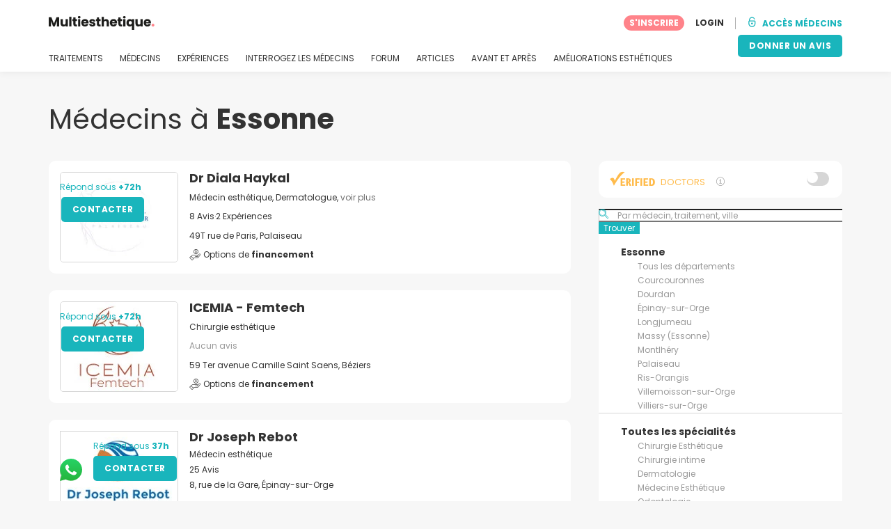

--- FILE ---
content_type: text/html; charset=UTF-8
request_url: https://www.multiesthetique.fr/cabinets/essonne
body_size: 17930
content:
<!DOCTYPE html>
<html lang="fr-FR" class="desktop" >
<head>
        
<meta charset="utf-8" />
<meta name="viewport" content="width=device-width, minimum-scale=1.0, maximum-scale=1.0"/>

<title>Médecins à Essonne - Multiesthetique.fr</title>

<link rel="preconnect" href="//static.multiesthetique.fr" crossorigin>


                    <script async src="https://www.googletagmanager.com/gtag/js?id=G-QP6MH1KZ4H"></script>
    

    <link rel="stylesheet" href="https://static.multiesthetique.fr/10009282/build/yns/main_general.css">

            <link rel="stylesheet" href="https://static.multiesthetique.fr/10009282/build/yns/yns_header_nav.css">
        <link rel="stylesheet" href="https://static.multiesthetique.fr/10009282/build/yns/yns_footer.css">
    
    <link rel="stylesheet" href="https://static.multiesthetique.fr/10009282/build/yns/5056.css"><link rel="stylesheet" href="https://static.multiesthetique.fr/10009282/build/yns/company_listing.css">

<script id="js_analytics" type="text/javascript">
    const projectDomain = 'multiesthetique.fr';

        (function(i,s,o,g,r,a,m){i['GoogleAnalyticsObject']=r;i[r]=i[r]||function(){
        (i[r].q=i[r].q||[]).push(arguments)},i[r].l=1*new Date();a=s.createElement(o),
        m=s.getElementsByTagName(o)[0];a.async=1;a.src=g;m.parentNode.insertBefore(a,m)
    })(window,document,'script','https://www.google-analytics.com/analytics.js','ga');

    window.gaYNS = {
                analyticsPageItems: '14',
                analyticsTreatmentName: 'No treatment',
        analyticsTreatmentEnglishName: 'No treatment',
        dimensionPath: '/doctors/list/area2',
                gaTracker: 'UA-9545666-1',
                gaTrackerGlobal: 'UA-103658573-1',
        pageType: ''
    };


                !function(f,b,e,v,n,t,s){if(f.fbq)return;n=f.fbq=function(){n.callMethod?
        n.callMethod.apply(n,arguments):n.queue.push(arguments)};if(!f._fbq)f._fbq=n;
        n.push=n;n.loaded=!0;n.version='2.0';n.queue=[];t=b.createElement(e);t.async=!0;
        t.src=v;s=b.getElementsByTagName(e)[0];s.parentNode.insertBefore(t,s)}(window,
        document,'script','https://connect.facebook.net/en_US/fbevents.js');
    

                window.dataLayer = window.dataLayer || [];
        window.gA4Data = window.gA4Data || {};
        window.gA4Data.measurement_id = 'G-QP6MH1KZ4H';
        window.gA4Data.treatmentName = '';
        window.gA4Data.treatmentEnglishName = '';
        window.gA4Data.pageItems = '14';
        window.gA4Data.creationDate = '';
        window.gA4Data.brandRelatedId = '';
        window.gA4Data.doctorRelatedId = '';

        function gtag(){dataLayer.push(arguments);}

        // Config GA4
        gtag('js', new Date());

        function getCookie(name) {
            return document.cookie
            .split('; ')
            .find(row => row.startsWith(name))
            ?.split('=')[1] || null;
        }
        const COOKIE_NAME = '_ynsGDPR_';
        const consentCookieValue = getCookie(COOKIE_NAME);

        const defaultConsentConfig = {
            'ad_storage': 'denied',
            'ad_user_data': 'denied',
            'ad_personalization': 'denied',
            'analytics_storage': 'denied',
            'functionality_storage': 'denied',
            'personalization_storage': 'denied',
            'security_storage': 'granted',  // Always granted
        };

        let shouldEnableUrlPassthrough = true;

        if (consentCookieValue) {
            const consent = JSON.parse(decodeURIComponent(consentCookieValue));

            Object.assign(defaultConsentConfig, {
                'ad_storage': consent.marketing ? 'granted' : 'denied',
                'ad_user_data':  consent.marketing ? 'granted' : 'denied',
                'ad_personalization':  consent.marketing ? 'granted' : 'denied',
                'analytics_storage':  consent.analysis ? 'granted' : 'denied',
                'functionality_storage':  consent.functional ? 'granted' : 'denied',
                'personalization_storage':  consent.marketing ? 'granted' : 'denied',
            });

            shouldEnableUrlPassthrough = !(consent.marketing && consent.analysis);
        }
        gtag('consent', 'default', defaultConsentConfig);

        gtag('set', 'url_passthrough', shouldEnableUrlPassthrough);

        data = {};
        data.content_group = '/doctors/list/area2';
        if (window.gA4Data.treatmentName) {
            data.treatment = window.gA4Data.treatmentName;
        }
        if (window.gA4Data.treatmentEnglishName) {
            data.english_treatment = window.gA4Data.treatmentEnglishName;
        }
        if (window.gA4Data.pageItems) {
            data.content_items = window.gA4Data.pageItems;
        }
        if (window.gA4Data.creationDate) {
            data.creation_date = window.gA4Data.creationDate;
        }
        if (window.gA4Data.brandRelatedId) {
            data.brand_related_id = window.gA4Data.brandRelatedId;
        }
        if (window.gA4Data.doctorRelatedId) {
            data.doctor_related_id = window.gA4Data.doctorRelatedId;
        }

        // /_ga=([^;]+)/i.test(document.cookie) ? data.yns_client_id = RegExp.$1.split('.').slice(2).join('.').replace('3','2'): null;
        // /smd5=([^;]+)/i.test(document.cookie) ? data.yns_session_id = RegExp.$1 : null;
        /User=([^;]+)/i.test(document.cookie) ? data.user_id = RegExp.$1 : null;

        gtag('config', window.gA4Data.measurement_id, {
            ...data,
            'cookie_domain': `.${projectDomain}`,
            'linker': {
                'url_passthrough': true
            },
        });
    </script>

<!-- Google Tag Manager -->
<script>(function(w,d,s,l,i){w[l]=w[l]||[];w[l].push({'gtm.start':
            new Date().getTime(),event:'gtm.js'});var f=d.getElementsByTagName(s)[0],
        j=d.createElement(s),dl=l!='dataLayer'?'&l='+l:'';j.async=true;j.src=
        'https://www.googletagmanager.com/gtm.js?id='+i+dl;f.parentNode.insertBefore(j,f);
    })(window,document,'script','dataLayer','GTM-5PCHSHG');</script>
<!-- End Google Tag Manager -->



    <link rel="preload" href="https://static.multiesthetique.fr/10009282/build/yns/fonts/Poppins-Regular.ad19729d.woff2" as="font" type="font/woff2" crossorigin>
<link rel="preload" href="https://static.multiesthetique.fr/10009282/build/yns/fonts/Poppins-Bold.dd24d10e.woff2" as="font" type="font/woff2" crossorigin>
<link rel="preload" href="https://static.multiesthetique.fr/10009282/build/yns/fonts/YNS_icons.e0995834.woff2" as="font" type="font/woff2" crossorigin>




<link rel="dns-prefetch" href="//fonts.googleapis.com">
<link rel="dns-prefetch" href="//www.googleadservices.com">
<link rel="dns-prefetch" href="//pagead2.googlesyndication.com">
<link rel="dns-prefetch" href="//tpc.googlesyndication.com">
<link rel="dns-prefetch" href="//connect.facebook.net">
<link rel="dns-prefetch" href="//www.google-analytics.com">
<link rel="dns-prefetch" href="//www.googletagmanager.com">
<link rel="dns-prefetch" href="//cdnjs.cloudflare.com">
<link rel="dns-prefetch" href="//googleads.g.doubleclick.net">
<link rel="dns-prefetch" href="//stats.g.doubleclick.net">
<link rel="dns-prefetch" href="//www.google.com">
<link rel="dns-prefetch" href="//js-agent.newrelic.com">
<link rel="dns-prefetch" href="//bam.nr-data.net">
<link rel="dns-prefetch" href="//cdn.livechatinc.com">
<link rel="dns-prefetch" href="//secure.livechatinc.com">
<link rel="dns-prefetch" href="//accounts.livechatinc.com">
<link rel="dns-prefetch" href="//analytics.tiktok.com">


<meta name="google-site-verification" content="tFyTp0vI7okiPZHCNULlmh7C5U50LrLFGa80eFdgZA8"/>
<meta name="robots" content="index, follow"/>    <meta name="description" content="Contactez les cabinets de médecine et chirurgie esthétique : Essonne et demandez des informations et/ou consultations en médecine et chirurgie esthétique pour trouver le professionnel qui correspond le mieux à vos attentes dans la zone : Essonne.  Cette liste montre 14 cabinets à Essonne :"/>
<meta name="apple-itunes-app" content="app-id=1149340927, app-argument=https://www.multiesthetique.fr/cabinets/essonne">

            <link rel="canonical" href="https://www.multiesthetique.fr/cabinets/essonne"/>
    


    <script async src="https://securepubads.g.doubleclick.net/tag/js/gpt.js"></script>
    <script>
                const decode = function (e) {
            return decodeURIComponent(e)
        }, leftTrim = function (e) {
            return e.replace(/^\s+/, "")
        }, coIsset = function (e) {
            return -1 !== window.document.cookie.indexOf(e + "=")
        }, coGet = function (e) {
            const n = document.cookie.split(";");
            let t = "", o = "", c = [];
            for (let i = 0; i < n.length; i++) if (o = (c = (t = n[i].replace(/^\s+/, "")).split("=")).shift(), t = c.join("="), e === o) return decode(t);
            return ""
        };

                window.loadSlots = false;
        window.googletag = window.googletag || {cmd: []};

        googletag.cmd.push(function () {
            let DISABLE_COOKIES = 1;

                            googletag.defineSlot('/21674600035/AU_FR_420x420_GENERAL', [420, 420], 'div-gpt-ad-21868428804-0').addService(googletag.pubads());
                                                    googletag.pubads().enableSingleRequest();
            googletag.pubads().setTargeting('country', ['fr'])
                                                                                    .setTargeting('area2_name', ['essonne'])
                                                            .setTargeting('section', ['/doctors/list/area2']);

            if (coIsset('_ynsGDPR_')) {
                const segmentationEnabled = JSON.parse(coGet('_ynsGDPR_')).segmentation;
                DISABLE_COOKIES = segmentationEnabled ? 0 : 1;
            }

            googletag.pubads().setCookieOptions(DISABLE_COOKIES);
            googletag.pubads().collapseEmptyDivs(true);
            googletag.pubads().addEventListener('slotOnload', function (event) {
                window.loadSlots = true;
            });

            googletag.enableServices();
        });
    </script>


<link rel="manifest" href="/manifest.webmanifest"/>

    <base href="https://www.multiesthetique.fr">
</head>

<body id="company_listing"        data-meta=""              data-show-sensitive-content="false"
      class="        "
>
            
    <header class="header-nav header-nav--desktop u-flex">
        <div class="container-layout">
            <div class="header-nav__top u-flex u-flex-justify-between u-flex-align-items-center">
                                <a href="/"
                   class="header-nav__logo u-flex u-flex-align-items-center"
                   title="Esthétique"
                >
                    <img src="https://static.multiesthetique.fr/img/img_et/logo/FR/logo.svg"
                         width="152"
                         height="20"
                         alt="Esthétique"
                    />
                </a>
                
                                

                                <div id="jsv-nav-user-menu-new">
                    <div class="nav-user-menu"><ul
                class="nav-user-menu--not-logged nav-user-menu__links u-flex u-flex-align-items-center u-p--0"
                data-role="nav-user-menu-not-logged"
            ><li class="nav-user-menu__users-register"><span
                        data-href="/profile/register"
                        rel="nofollow"
                        class="nav-user-menu__users-register-btn u-font--bold u-flex u-flex-align-items-center u-flex-justify-center u-render__cursor--pointer u-render__border-none internal-span-link"
                        aria-label="Inscrivez-vous sur Multiesthetique.fr"
                        data-role="nav-user-register-btn"
                    >
                        S&#039;INSCRIRE
                    </span></li><li class="nav-user-menu__users-login"><span
                        data-href="/profile/login?rurl=https://www.multiesthetique.fr/cabinets/essonne"
                        rel="nofollow"
                        class="btn--primary btn--white u-ml--2 u-font--bold u-render__border-none internal-span-link"
                        data-role="nav-user-login-btn"
                    >
                        LOGIN
                    </span></li><li class="nav-user-menu__doctors u-ml--2 u-pl--2"><i
                        class="yns-icon-unlocked u-font--bold"
                        aria-hidden="true"
                    ></i><span
                        data-href="/front/user_account/login"
                        rel="nofollow"
                        class="u-ml--1 u-font--bold u-render__border-none btn--basic u-render__underline-none internal-span-link"
                    >ACCÈS MÉDECINS</span></li></ul></div>
                </div>
            </div>

                        <nav role="navigation" class="u-flex u-flex-justify-between">
                <ul class="header-nav__list u-mt--3 u-pl--0" data-role="header-nav-list">
                                        <li class="header-nav__list-item header-nav__sublist-parent u-render__position--relative">
                        <a class="header-nav__list-link u-pb--1 "
                           href="https://www.multiesthetique.fr/traitements"
                           data-link="treatment_list"
                        >
                            TRAITEMENTS
                        </a>

                                                        
    <div class="header-nav__sublist ">
        <div class="u-text--nowrap">
            <span class="header-nav__sublist-label u-font--bold u-mr--1">Traitements les plus populaires</span>
            <a href="https://www.multiesthetique.fr/traitements" class="header-nav__sublist-link-all u-font--bold u-text--nowrap js-ga-link"
               data-ga-ev="Main menu|View all treatments|Tout afficher">
                                    Tout afficher
                            </a>
        </div>
        <ul class="u-p--0">
                                                                                                                                                                                                        <li>
                    <a href="https://www.multiesthetique.fr/traitements/abdominoplastie"
                       class="header-nav__sublist-link u-text--ellipsis js-ga-link"
                       data-ga-ev="Main menu|Go to treatment item|Abdominoplastie">
                        Abdominoplastie
                    </a>
                </li>
                                                                                                                                                                                                        <li>
                    <a href="https://www.multiesthetique.fr/traitements/acide-hyaluronique"
                       class="header-nav__sublist-link u-text--ellipsis js-ga-link"
                       data-ga-ev="Main menu|Go to treatment item|Acide Hyaluronique">
                        Acide Hyaluronique
                    </a>
                </li>
                                                                                                                                                                                                        <li>
                    <a href="https://www.multiesthetique.fr/traitements/augmentation-mammaire"
                       class="header-nav__sublist-link u-text--ellipsis js-ga-link"
                       data-ga-ev="Main menu|Go to treatment item|Augmentation mammaire">
                        Augmentation mammaire
                    </a>
                </li>
                                                                                                                                                                                                        <li>
                    <a href="https://www.multiesthetique.fr/traitements/blepharoplastie"
                       class="header-nav__sublist-link u-text--ellipsis js-ga-link"
                       data-ga-ev="Main menu|Go to treatment item|Blépharoplastie">
                        Blépharoplastie
                    </a>
                </li>
                                                                                                                                                                                                        <li>
                    <a href="https://www.multiesthetique.fr/traitements/epilation-laser"
                       class="header-nav__sublist-link u-text--ellipsis js-ga-link"
                       data-ga-ev="Main menu|Go to treatment item|Épilation Laser">
                        Épilation Laser
                    </a>
                </li>
                                                                                                                                                                                                        <li>
                    <a href="https://www.multiesthetique.fr/traitements/lifting"
                       class="header-nav__sublist-link u-text--ellipsis js-ga-link"
                       data-ga-ev="Main menu|Go to treatment item|Lifting">
                        Lifting
                    </a>
                </li>
                                                                                                                                                                                                        <li>
                    <a href="https://www.multiesthetique.fr/traitements/liposuccion"
                       class="header-nav__sublist-link u-text--ellipsis js-ga-link"
                       data-ga-ev="Main menu|Go to treatment item|Liposuccion">
                        Liposuccion
                    </a>
                </li>
                                                                                                                                                                                                        <li>
                    <a href="https://www.multiesthetique.fr/traitements/reduction-mammaire"
                       class="header-nav__sublist-link u-text--ellipsis js-ga-link"
                       data-ga-ev="Main menu|Go to treatment item|Réduction mammaire">
                        Réduction mammaire
                    </a>
                </li>
                                                                                                                                                                                                        <li>
                    <a href="https://www.multiesthetique.fr/traitements/rhinoplastie"
                       class="header-nav__sublist-link u-text--ellipsis js-ga-link"
                       data-ga-ev="Main menu|Go to treatment item|Rhinoplastie">
                        Rhinoplastie
                    </a>
                </li>
                                                                                                                                                                                                        <li>
                    <a href="https://www.multiesthetique.fr/traitements/traitement-cicatrice"
                       class="header-nav__sublist-link u-text--ellipsis js-ga-link"
                       data-ga-ev="Main menu|Go to treatment item|Traitement cicatrice">
                        Traitement cicatrice
                    </a>
                </li>
                    </ul>
    </div>

                                            </li>

                                        <li class="header-nav__list-item header-nav__sublist-parent u-render__position--relative">
                        <a href="https://www.multiesthetique.fr/cabinets"
                           class="header-nav__list-link u-pb--1 "
                           data-link="company_listing"
                        >
                            MÉDECINS
                        </a>

                                                        
    <div class="header-nav__sublist ">
        <div class="u-text--nowrap">
            <span class="header-nav__sublist-label u-font--bold u-mr--1">Médecins par traitement et par ville</span>
            <a href="https://www.multiesthetique.fr/cabinets" class="header-nav__sublist-link-all u-font--bold u-text--nowrap js-ga-link"
               data-ga-ev="Main menu|View all doctors|Tout afficher">
                                    Tout afficher
                            </a>
        </div>
        <ul class="u-p--0">
                                                                                                                                                                                                                                                    <li>
                    <a href="https://www.multiesthetique.fr/cabinets/rhinoplastie/paris-ville"
                       class="header-nav__sublist-link u-text--ellipsis js-ga-link"
                       data-ga-ev="Main menu|Go to doctors list treatment area2|Rhinoplastie à Paris (Ville)">
                        Rhinoplastie à Paris (Ville)
                    </a>
                </li>
                                                                                                                                                                                                                                                    <li>
                    <a href="https://www.multiesthetique.fr/cabinets/augmentation-mammaire/lyon"
                       class="header-nav__sublist-link u-text--ellipsis js-ga-link"
                       data-ga-ev="Main menu|Go to doctors list treatment area2|Augmentation mammaire à Lyon">
                        Augmentation mammaire à Lyon
                    </a>
                </li>
                                                                                                                                                                                                                                                    <li>
                    <a href="https://www.multiesthetique.fr/cabinets/acide-hyaluronique/montpellier"
                       class="header-nav__sublist-link u-text--ellipsis js-ga-link"
                       data-ga-ev="Main menu|Go to doctors list treatment area2|Acide Hyaluronique à Montpellier">
                        Acide Hyaluronique à Montpellier
                    </a>
                </li>
                                                                                                                                                                                                                                                    <li>
                    <a href="https://www.multiesthetique.fr/cabinets/liposuccion/paris-ville"
                       class="header-nav__sublist-link u-text--ellipsis js-ga-link"
                       data-ga-ev="Main menu|Go to doctors list treatment area2|Liposuccion à Paris (Ville)">
                        Liposuccion à Paris (Ville)
                    </a>
                </li>
                                                                                                                                                                                                                                                    <li>
                    <a href="https://www.multiesthetique.fr/cabinets/epilation-laser/paris-ville"
                       class="header-nav__sublist-link u-text--ellipsis js-ga-link"
                       data-ga-ev="Main menu|Go to doctors list treatment area2|Épilation Laser à Paris (Ville)">
                        Épilation Laser à Paris (Ville)
                    </a>
                </li>
                                                                                                                                                                                                                                                    <li>
                    <a href="https://www.multiesthetique.fr/cabinets/liposuccion/marseille"
                       class="header-nav__sublist-link u-text--ellipsis js-ga-link"
                       data-ga-ev="Main menu|Go to doctors list treatment area2|Liposuccion à Marseille">
                        Liposuccion à Marseille
                    </a>
                </li>
                                                                                                                                                                                                                                                    <li>
                    <a href="https://www.multiesthetique.fr/cabinets/abdominoplastie/lille"
                       class="header-nav__sublist-link u-text--ellipsis js-ga-link"
                       data-ga-ev="Main menu|Go to doctors list treatment area2|Abdominoplastie à Lille">
                        Abdominoplastie à Lille
                    </a>
                </li>
                                                                                                                                                                                                                                                    <li>
                    <a href="https://www.multiesthetique.fr/cabinets/traitement-cicatrice/bordeaux"
                       class="header-nav__sublist-link u-text--ellipsis js-ga-link"
                       data-ga-ev="Main menu|Go to doctors list treatment area2|Traitement cicatrice à Bordeaux">
                        Traitement cicatrice à Bordeaux
                    </a>
                </li>
                                                                                                                                                                                                                                                    <li>
                    <a href="https://www.multiesthetique.fr/cabinets/rhinoplastie/lyon"
                       class="header-nav__sublist-link u-text--ellipsis js-ga-link"
                       data-ga-ev="Main menu|Go to doctors list treatment area2|Rhinoplastie à Lyon">
                        Rhinoplastie à Lyon
                    </a>
                </li>
                                                                                                                                                                                                                                                    <li>
                    <a href="https://www.multiesthetique.fr/cabinets/acide-hyaluronique/paris-ville"
                       class="header-nav__sublist-link u-text--ellipsis js-ga-link"
                       data-ga-ev="Main menu|Go to doctors list treatment area2|Acide Hyaluronique à Paris (Ville)">
                        Acide Hyaluronique à Paris (Ville)
                    </a>
                </li>
                    </ul>
    </div>

                                            </li>

                                                                <li class="header-nav__list-item header-nav__sublist-parent u-render__position--relative">
                            <a class="header-nav__list-link u-pb--1 "
                               href="https://www.multiesthetique.fr/experiences"
                               data-link="experiences-home"
                               data-role="experiences-navigation-tab"
                            >
                                EXPÉRIENCES
                            </a>

                                                                
    <div class="header-nav__sublist ">
        <div class="u-text--nowrap">
            <span class="header-nav__sublist-label u-font--bold u-mr--1">Les traitements avec le plus de témoignages</span>
            <a href="https://www.multiesthetique.fr/experiences" class="header-nav__sublist-link-all u-font--bold u-text--nowrap js-ga-link"
               data-ga-ev="Main menu|View all experiences|Tout afficher">
                                    Tout afficher
                            </a>
        </div>
        <ul class="u-p--0">
                                                                                                                                                                                                        <li>
                    <a href="https://www.multiesthetique.fr/experiences/abdominoplastie"
                       class="header-nav__sublist-link u-text--ellipsis js-ga-link"
                       data-ga-ev="Main menu|Go to treatment experience list|Expériences sur Abdominoplastie">
                        Expériences sur Abdominoplastie
                    </a>
                </li>
                                                                                                                                                                                                        <li>
                    <a href="https://www.multiesthetique.fr/experiences/acide-hyaluronique"
                       class="header-nav__sublist-link u-text--ellipsis js-ga-link"
                       data-ga-ev="Main menu|Go to treatment experience list|Expériences sur Acide Hyaluronique">
                        Expériences sur Acide Hyaluronique
                    </a>
                </li>
                                                                                                                                                                                                        <li>
                    <a href="https://www.multiesthetique.fr/experiences/augmentation-mammaire"
                       class="header-nav__sublist-link u-text--ellipsis js-ga-link"
                       data-ga-ev="Main menu|Go to treatment experience list|Expériences sur Augmentation mammaire">
                        Expériences sur Augmentation mammaire
                    </a>
                </li>
                                                                                                                                                                                                        <li>
                    <a href="https://www.multiesthetique.fr/experiences/blepharoplastie"
                       class="header-nav__sublist-link u-text--ellipsis js-ga-link"
                       data-ga-ev="Main menu|Go to treatment experience list|Expériences sur Blépharoplastie">
                        Expériences sur Blépharoplastie
                    </a>
                </li>
                                                                                                                                                                                                        <li>
                    <a href="https://www.multiesthetique.fr/experiences/fils-tenseurs"
                       class="header-nav__sublist-link u-text--ellipsis js-ga-link"
                       data-ga-ev="Main menu|Go to treatment experience list|Expériences sur Fils tenseurs">
                        Expériences sur Fils tenseurs
                    </a>
                </li>
                                                                                                                                                                                                        <li>
                    <a href="https://www.multiesthetique.fr/experiences/lipofilling"
                       class="header-nav__sublist-link u-text--ellipsis js-ga-link"
                       data-ga-ev="Main menu|Go to treatment experience list|Expériences sur Lipofilling">
                        Expériences sur Lipofilling
                    </a>
                </li>
                                                                                                                                                                                                        <li>
                    <a href="https://www.multiesthetique.fr/experiences/liposuccion"
                       class="header-nav__sublist-link u-text--ellipsis js-ga-link"
                       data-ga-ev="Main menu|Go to treatment experience list|Expériences sur Liposuccion">
                        Expériences sur Liposuccion
                    </a>
                </li>
                                                                                                                                                                                                        <li>
                    <a href="https://www.multiesthetique.fr/experiences/nymphoplastie"
                       class="header-nav__sublist-link u-text--ellipsis js-ga-link"
                       data-ga-ev="Main menu|Go to treatment experience list|Expériences sur Nymphoplastie">
                        Expériences sur Nymphoplastie
                    </a>
                </li>
                                                                                                                                                                                                        <li>
                    <a href="https://www.multiesthetique.fr/experiences/reduction-mammaire"
                       class="header-nav__sublist-link u-text--ellipsis js-ga-link"
                       data-ga-ev="Main menu|Go to treatment experience list|Expériences sur Réduction mammaire">
                        Expériences sur Réduction mammaire
                    </a>
                </li>
                                                                                                                                                                                                        <li>
                    <a href="https://www.multiesthetique.fr/experiences/rhinoplastie"
                       class="header-nav__sublist-link u-text--ellipsis js-ga-link"
                       data-ga-ev="Main menu|Go to treatment experience list|Expériences sur Rhinoplastie">
                        Expériences sur Rhinoplastie
                    </a>
                </li>
                    </ul>
    </div>

                                                    </li>
                    
                                                                <li class="header-nav__list-item header-nav__sublist-parent u-render__position--relative">
                            <a class="header-nav__list-link u-pb--1 "
                               href="https://www.multiesthetique.fr/questions"
                               data-link="qanda_home"
                            >
                                INTERROGEZ LES MÉDECINS
                            </a>

                                                                
    <div class="header-nav__sublist ">
        <div class="u-text--nowrap">
            <span class="header-nav__sublist-label u-font--bold u-mr--1">Les traitements avec le plus de questions</span>
            <a href="https://www.multiesthetique.fr/questions" class="header-nav__sublist-link-all u-font--bold u-text--nowrap js-ga-link"
               data-ga-ev="Main menu|View all qanda|Tout afficher">
                                    Tout afficher
                            </a>
        </div>
        <ul class="u-p--0">
                                                                                                                                                                                                        <li>
                    <a href="https://www.multiesthetique.fr/questions/abdominoplastie"
                       class="header-nav__sublist-link u-text--ellipsis js-ga-link"
                       data-ga-ev="Main menu|Go to treatment qanda|Questions sur Abdominoplastie">
                        Questions sur Abdominoplastie
                    </a>
                </li>
                                                                                                                                                                                                        <li>
                    <a href="https://www.multiesthetique.fr/questions/acide-hyaluronique"
                       class="header-nav__sublist-link u-text--ellipsis js-ga-link"
                       data-ga-ev="Main menu|Go to treatment qanda|Questions sur Acide Hyaluronique">
                        Questions sur Acide Hyaluronique
                    </a>
                </li>
                                                                                                                                                                                                        <li>
                    <a href="https://www.multiesthetique.fr/questions/augmentation-mammaire"
                       class="header-nav__sublist-link u-text--ellipsis js-ga-link"
                       data-ga-ev="Main menu|Go to treatment qanda|Questions sur Augmentation mammaire">
                        Questions sur Augmentation mammaire
                    </a>
                </li>
                                                                                                                                                                                                        <li>
                    <a href="https://www.multiesthetique.fr/questions/epilation-laser"
                       class="header-nav__sublist-link u-text--ellipsis js-ga-link"
                       data-ga-ev="Main menu|Go to treatment qanda|Questions sur Épilation Laser">
                        Questions sur Épilation Laser
                    </a>
                </li>
                                                                                                                                                                                                        <li>
                    <a href="https://www.multiesthetique.fr/questions/fils-tenseurs"
                       class="header-nav__sublist-link u-text--ellipsis js-ga-link"
                       data-ga-ev="Main menu|Go to treatment qanda|Questions sur Fils tenseurs">
                        Questions sur Fils tenseurs
                    </a>
                </li>
                                                                                                                                                                                                        <li>
                    <a href="https://www.multiesthetique.fr/questions/lifting"
                       class="header-nav__sublist-link u-text--ellipsis js-ga-link"
                       data-ga-ev="Main menu|Go to treatment qanda|Questions sur Lifting">
                        Questions sur Lifting
                    </a>
                </li>
                                                                                                                                                                                                        <li>
                    <a href="https://www.multiesthetique.fr/questions/lipofilling"
                       class="header-nav__sublist-link u-text--ellipsis js-ga-link"
                       data-ga-ev="Main menu|Go to treatment qanda|Questions sur Lipofilling">
                        Questions sur Lipofilling
                    </a>
                </li>
                                                                                                                                                                                                        <li>
                    <a href="https://www.multiesthetique.fr/questions/reduction-mammaire"
                       class="header-nav__sublist-link u-text--ellipsis js-ga-link"
                       data-ga-ev="Main menu|Go to treatment qanda|Questions sur Réduction mammaire">
                        Questions sur Réduction mammaire
                    </a>
                </li>
                                                                                                                                                                                                        <li>
                    <a href="https://www.multiesthetique.fr/questions/rhinoplastie"
                       class="header-nav__sublist-link u-text--ellipsis js-ga-link"
                       data-ga-ev="Main menu|Go to treatment qanda|Questions sur Rhinoplastie">
                        Questions sur Rhinoplastie
                    </a>
                </li>
                                                                                                                                                                                                        <li>
                    <a href="https://www.multiesthetique.fr/questions/traitement-anti-acne"
                       class="header-nav__sublist-link u-text--ellipsis js-ga-link"
                       data-ga-ev="Main menu|Go to treatment qanda|Questions sur Traitement anti-acné">
                        Questions sur Traitement anti-acné
                    </a>
                </li>
                    </ul>
    </div>

                                                    </li>
                    
                                                                <li class="header-nav__list-item">
                            <a class="header-nav__list-link u-pb--1 "
                               href="https://forum.multiesthetique.fr/"
                               data-link="forum-list-categories"
                            >
                                FORUM
                            </a>
                        </li>
                    
                                        <li class="header-nav__list-item">
                        <a class="header-nav__list-link u-pb--1 "
                           href="https://www.multiesthetique.fr/articles"
                           data-link="article-home"
                        >
                            ARTICLES
                        </a>
                    </li>

                                                                <li class="header-nav__list-item">
                            <a class="header-nav__list-link u-pb--1 "
                               href="https://www.multiesthetique.fr/avant-et-apres"
                               data-link="gallery-listing"
                            >
                                AVANT ET APRÈS
                            </a>
                        </li>
                    
                                        <li class="header-nav__list-item">
                        <a class="header-nav__list-link u-pb--1 "
                           href="https://www.multiesthetique.fr/ameliorations-esthetiques"
                           data-link="concern_list"
                        >
                            AMÉLIORATIONS ESTHÉTIQUES
                        </a>
                    </li>
                </ul>

                                                        <div class="u-my--1">
                        <button
                            data-com-id="0"
                            data-treatment-id="0"
                            data-source="14"
                            class="btn-header btn-header--primary u-render__display--none js-experience-review-selector js-show-for-patients js-ga-link"
                                
    data-ga-category="click"
    data-ga-props="{&quot;action&quot;:&quot;share experience&quot;,&quot;cta&quot;:&quot;navigation button&quot;,&quot;content_group&quot;:&quot;\/doctors\/list\/area2&quot;}"

                        >DONNER UN AVIS</button>
                    </div>
                            </nav>
        </div>
    </header>

    
    <div id="remarketing" data-section="company_list"
                data-ae2-id="7191" />

    <div class="container-layout">
                                    <h1 class="u-mt--5 d:u-mt--6 u-mb--2 d:u-mb--5 u-font--regular">Médecins à <b>Essonne</b></h1>
        
        <div class="container-layout__grid has-sidebar">
            <div class="container-layout__content">                                
                                
                                <div class="company-listing__loop js_companies_container">
                    
 
<script
        id="ga-listing-data-1"
        type="application/ld+json"
>
            {
        "items": [
                                    {
                    "content_group": "/doctors/list/area2",
                    "index": "0",
                    "item_area2": "Essonne",
                    "item_category": "premium",
                    "item_category2": "doctor",
                    "item_category3": "C",
                    "item_category4": "",
                    "item_id": "351893",
                    "item_list_id": "essonne",
                    "item_list_name": "Essonne",
                    "item_name": "Dr Diala Haykal",
                    "item_population": "",
                    "item_treatment": "",
                    "page_index": "1"
                },
                                    {
                    "content_group": "/doctors/list/area2",
                    "index": "1",
                    "item_area2": "Essonne",
                    "item_category": "premium",
                    "item_category2": "center",
                    "item_category3": "A",
                    "item_category4": "",
                    "item_id": "379116",
                    "item_list_id": "essonne",
                    "item_list_name": "Essonne",
                    "item_name": "ICEMIA - Femtech",
                    "item_population": "",
                    "item_treatment": "",
                    "page_index": "1"
                },
                                    {
                    "content_group": "/doctors/list/area2",
                    "index": "2",
                    "item_area2": "Essonne",
                    "item_category": "premium",
                    "item_category2": "doctor",
                    "item_category3": "B",
                    "item_category4": "",
                    "item_id": "185143",
                    "item_list_id": "essonne",
                    "item_list_name": "Essonne",
                    "item_name": "Dr Joseph Rebot",
                    "item_population": "",
                    "item_treatment": "",
                    "page_index": "1"
                },
                                    {
                    "content_group": "/doctors/list/area2",
                    "index": "3",
                    "item_area2": "Essonne",
                    "item_category": "premium",
                    "item_category2": "doctor",
                    "item_category3": "A",
                    "item_category4": "",
                    "item_id": "230545",
                    "item_list_id": "essonne",
                    "item_list_name": "Essonne",
                    "item_name": "Dr Alain Berkovits",
                    "item_population": "",
                    "item_treatment": "",
                    "page_index": "1"
                },
                                    {
                    "content_group": "/doctors/list/area2",
                    "index": "4",
                    "item_area2": "Essonne",
                    "item_category": "premium",
                    "item_category2": "doctor",
                    "item_category3": "A",
                    "item_category4": "",
                    "item_id": "267706",
                    "item_list_id": "essonne",
                    "item_list_name": "Essonne",
                    "item_name": "Dr Catherine de Goursac",
                    "item_population": "",
                    "item_treatment": "",
                    "page_index": "1"
                },
                                    {
                    "content_group": "/doctors/list/area2",
                    "index": "5",
                    "item_area2": "Essonne",
                    "item_category": "basic",
                    "item_category2": "doctor",
                    "item_category3": "",
                    "item_category4": "",
                    "item_id": "309147",
                    "item_list_id": "essonne",
                    "item_list_name": "Essonne",
                    "item_name": "Dr Georges Hebert",
                    "item_population": "",
                    "item_treatment": "",
                    "page_index": "1"
                },
                                    {
                    "content_group": "/doctors/list/area2",
                    "index": "6",
                    "item_area2": "Essonne",
                    "item_category": "basic",
                    "item_category2": "doctor",
                    "item_category3": "",
                    "item_category4": "",
                    "item_id": "108436",
                    "item_list_id": "essonne",
                    "item_list_name": "Essonne",
                    "item_name": "Dr Brigitte Dautel",
                    "item_population": "",
                    "item_treatment": "",
                    "page_index": "1"
                },
                                    {
                    "content_group": "/doctors/list/area2",
                    "index": "7",
                    "item_area2": "Essonne",
                    "item_category": "basic",
                    "item_category2": "doctor",
                    "item_category3": "",
                    "item_category4": "",
                    "item_id": "267560",
                    "item_list_id": "essonne",
                    "item_list_name": "Essonne",
                    "item_name": "Dr Arnaud Pelissier",
                    "item_population": "",
                    "item_treatment": "",
                    "page_index": "1"
                },
                                    {
                    "content_group": "/doctors/list/area2",
                    "index": "8",
                    "item_area2": "Essonne",
                    "item_category": "basic",
                    "item_category2": "doctor",
                    "item_category3": "",
                    "item_category4": "",
                    "item_id": "347574",
                    "item_list_id": "essonne",
                    "item_list_name": "Essonne",
                    "item_name": "Dr Eloïse Fournier",
                    "item_population": "",
                    "item_treatment": "",
                    "page_index": "1"
                },
                                    {
                    "content_group": "/doctors/list/area2",
                    "index": "9",
                    "item_area2": "Essonne",
                    "item_category": "basic",
                    "item_category2": "center",
                    "item_category3": "",
                    "item_category4": "",
                    "item_id": "125205",
                    "item_list_id": "essonne",
                    "item_list_name": "Essonne",
                    "item_name": "Centre Laser Et Médecine Esthétique",
                    "item_population": "",
                    "item_treatment": "",
                    "page_index": "1"
                },
                                    {
                    "content_group": "/doctors/list/area2",
                    "index": "10",
                    "item_area2": "Essonne",
                    "item_category": "basic",
                    "item_category2": "doctor",
                    "item_category3": "",
                    "item_category4": "",
                    "item_id": "313369",
                    "item_list_id": "essonne",
                    "item_list_name": "Essonne",
                    "item_name": "Dr Christophe Gaillard",
                    "item_population": "",
                    "item_treatment": "",
                    "page_index": "1"
                },
                                    {
                    "content_group": "/doctors/list/area2",
                    "index": "11",
                    "item_area2": "Essonne",
                    "item_category": "basic",
                    "item_category2": "doctor",
                    "item_category3": "",
                    "item_category4": "",
                    "item_id": "119039",
                    "item_list_id": "essonne",
                    "item_list_name": "Essonne",
                    "item_name": "Dr Bernard David Cohen",
                    "item_population": "",
                    "item_treatment": "",
                    "page_index": "1"
                },
                                    {
                    "content_group": "/doctors/list/area2",
                    "index": "12",
                    "item_area2": "Essonne",
                    "item_category": "basic",
                    "item_category2": "doctor",
                    "item_category3": "",
                    "item_category4": "",
                    "item_id": "223035",
                    "item_list_id": "essonne",
                    "item_list_name": "Essonne",
                    "item_name": "Dr Diana Flamary",
                    "item_population": "",
                    "item_treatment": "",
                    "page_index": "1"
                },
                                    {
                    "content_group": "/doctors/list/area2",
                    "index": "13",
                    "item_area2": "Essonne",
                    "item_category": "basic",
                    "item_category2": "doctor",
                    "item_category3": "",
                    "item_category4": "",
                    "item_id": "131982",
                    "item_list_id": "essonne",
                    "item_list_name": "Essonne",
                    "item_name": "Dr Christine David",
                    "item_population": "",
                    "item_treatment": "",
                    "page_index": "1"
                }
        ],
    "item_list_id": "essonne",
        "item_list_name": "Essonne"
    }
</script>

            
        

<article
    id="li_1"
    class="u-bg--white u-radius--10 u-p--2 u-render__position--relative js_customer_content"
    data-company-id="351893"
    data-appointment="not_showing"
    data-company-ordinal="1"
    data-role="company list item"
    data-type="premium"
    data-global-offer=""
>
     


<div class="company-miniature">
        
        <div class="company-miniature__picture">
        




                                    
            <a href="https://www.multiesthetique.fr/cabinets/dr-diala-haykal"
                                            
    data-ga-category="view_item"
    data-ga-props="{&quot;action&quot;:&quot;go to doctor card&quot;,&quot;content_group&quot;:&quot;\/doctors\/list\/area2&quot;,&quot;cta&quot;:&quot;list item image&quot;,&quot;doctor_id&quot;:351893,&quot;items&quot;:[{&quot;content_group&quot;:&quot;\/doctors\/list\/area2&quot;,&quot;index&quot;:0,&quot;item_area2&quot;:&quot;Essonne&quot;,&quot;item_category&quot;:&quot;premium&quot;,&quot;item_category2&quot;:&quot;doctor&quot;,&quot;item_category3&quot;:&quot;C&quot;,&quot;item_category4&quot;:null,&quot;item_id&quot;:351893,&quot;item_list_id&quot;:&quot;essonne&quot;,&quot;item_list_name&quot;:&quot;Essonne&quot;,&quot;item_name&quot;:&quot;Dr Diala Haykal&quot;,&quot;item_population&quot;:null,&quot;item_treatment&quot;:null,&quot;page_index&quot;:1}],&quot;user_id&quot;:null}"

                        data-role="company-logo"
                            class="js-ga-link"
                    >
    
            <picture class="company-logo__picture u-render__overflow--hidden u-flex-none skeleton skeleton--r5"><source srcset="//static.multiesthetique.fr/site/company/2a/351893/logo/dr-diala-haykal_li1.webp?timestamp=1745017491"
                        type="image/webp"
                ><source srcset="//static.multiesthetique.fr/site/company/2a/351893/logo/dr-diala-haykal_li1.jpg?timestamp=1745017491"
                        type="image/jpg"
                ><img src="//static.multiesthetique.fr/site/company/2a/351893/logo/dr-diala-haykal_li1.jpg?timestamp=1745017491"
                 alt="Dr Diala Haykal"
                                
                                
                                
                                
                                
                                
                                                    width="168"
                
                                                    height="128"
                
                                                    loading="eager"
                
                                
                                                    decoding="async"
                
                                
                                            /></picture>

            </a>
    
                

    </div>

        <h3 class="company-miniature__name u-font--bold u-mt--0 u-mb--1">
        <a
            href="https://www.multiesthetique.fr/cabinets/dr-diala-haykal"
            class="company-miniature__name-link js-ga-link"
                                
    data-ga-category="view_item"
    data-ga-props="{&quot;action&quot;:&quot;go to doctor card&quot;,&quot;content_group&quot;:&quot;\/doctors\/list\/area2&quot;,&quot;cta&quot;:&quot;list item name&quot;,&quot;doctor_id&quot;:351893,&quot;items&quot;:[{&quot;content_group&quot;:&quot;\/doctors\/list\/area2&quot;,&quot;index&quot;:0,&quot;item_area2&quot;:&quot;Essonne&quot;,&quot;item_category&quot;:&quot;premium&quot;,&quot;item_category2&quot;:&quot;doctor&quot;,&quot;item_category3&quot;:&quot;C&quot;,&quot;item_category4&quot;:null,&quot;item_id&quot;:351893,&quot;item_list_id&quot;:&quot;essonne&quot;,&quot;item_list_name&quot;:&quot;Essonne&quot;,&quot;item_name&quot;:&quot;Dr Diala Haykal&quot;,&quot;item_population&quot;:null,&quot;item_treatment&quot;:null,&quot;page_index&quot;:1}],&quot;user_id&quot;:null}"

                        data-role="company-title"
                    >
            Dr Diala Haykal
        </a>
    </h3>

                <div class="company-miniature__specialities u-mb--1">
                                        Médecin esthétique,                             Dermatologue,             
                            <a
                    href="https://www.multiesthetique.fr/cabinets/dr-diala-haykal"
                    class="u-color--grey-dim"
                >
                    voir plus
                </a>
                    </div>
    
        <div
        class="company-miniature__rating u-flex u-flex-align-items-baseline u-flex-wrap u-mb--1"
        data-role="company-rating"
    >
                    
            

    <div
                    class="stars stars--recommendation"
                    data-role="company-reviews"
                >
                    8 Avis
                </div>

                                    <span class="company-miniature__separator">·</span>
            <span data-role="company-stories">2 Expériences</span>
            </div>

        <div
        class="company-miniature__location u-text__line-clamp--2 u-mb--1"
        data-role="company-location"
    >
                                49T rue de Paris, Palaiseau
    </div>

                <div class="company-miniature__details u-flex u-flex-col">

                        
                                        <div class="u-flex u-flex-align-items-center">
                    <i class="company-miniature__details-icon yns-icon-financing" aria-hidden="true"></i>
                    <span>Options de <strong>financement</strong></span>
                </div>
            
                        
                        
                                </div>
    
        <div class="company-miniature__bottom u-flex u-flex-justify-end u-flex-align-items-end">

                

        <div class="u-flex u-flex u-flex-align-items-end u-ml--auto">

                        
            <div class="u-flex u-flex-col u-flex-align-items-end">
                                                    <div class="company-miniature__respond u-mb--1 u-mr--05 u-color--grey-koala"
                         data-role="company-response-time"
                    >
                                                    Répond sous <b>+72h</b>
                                            </div>
                
                                
                                                            
                    

<button
    type="button"
        class="btn btn--primary js-lead-form js-ga-link"
    
                    
    data-ga-category="select_item"
    data-ga-props="{&quot;action&quot;:&quot;ask for a lead&quot;,&quot;content_group&quot;:&quot;\/doctors\/list\/area2&quot;,&quot;cta&quot;:&quot;list item contact button&quot;,&quot;doctor_id&quot;:351893,&quot;doctor_plan&quot;:&quot;premium&quot;,&quot;items&quot;:[{&quot;content_group&quot;:&quot;\/doctors\/list\/area2&quot;,&quot;index&quot;:0,&quot;item_area2&quot;:&quot;Essonne&quot;,&quot;item_category&quot;:&quot;premium&quot;,&quot;item_category2&quot;:&quot;doctor&quot;,&quot;item_category3&quot;:&quot;C&quot;,&quot;item_category4&quot;:null,&quot;item_id&quot;:351893,&quot;item_list_id&quot;:&quot;essonne&quot;,&quot;item_list_name&quot;:&quot;Essonne&quot;,&quot;item_name&quot;:&quot;Dr Diala Haykal&quot;,&quot;item_population&quot;:null,&quot;item_treatment&quot;:null,&quot;page_index&quot;:1}],&quot;user_id&quot;:null}"

        data-company-id=351893
    
    
    data-rob-position=100

    data-source=33
    data-button-type=contact
            data-role=direct-lead
    data-isMobile=""
    data-referrer="https://www.multiesthetique.fr/cabinets/essonne"
>
    Contacter
</button>

                            </div>
        </div>
    </div>
</div>


    </article>


                
    
        
                    
        

<article
    id="li_2"
    class="u-bg--white u-radius--10 u-p--2 u-render__position--relative js_customer_content"
    data-company-id="379116"
    data-appointment="not_showing"
    data-company-ordinal="2"
    data-role="company list item"
    data-type="premium"
    data-global-offer=""
>
     


<div class="company-miniature">
        
        <div class="company-miniature__picture">
        




                                    
            <a href="https://www.multiesthetique.fr/cabinets/mia-femtech"
                                            
    data-ga-category="view_item"
    data-ga-props="{&quot;action&quot;:&quot;go to doctor card&quot;,&quot;content_group&quot;:&quot;\/doctors\/list\/area2&quot;,&quot;cta&quot;:&quot;list item image&quot;,&quot;doctor_id&quot;:379116,&quot;items&quot;:[{&quot;content_group&quot;:&quot;\/doctors\/list\/area2&quot;,&quot;index&quot;:1,&quot;item_area2&quot;:&quot;Essonne&quot;,&quot;item_category&quot;:&quot;premium&quot;,&quot;item_category2&quot;:&quot;center&quot;,&quot;item_category3&quot;:&quot;A&quot;,&quot;item_category4&quot;:null,&quot;item_id&quot;:379116,&quot;item_list_id&quot;:&quot;essonne&quot;,&quot;item_list_name&quot;:&quot;Essonne&quot;,&quot;item_name&quot;:&quot;ICEMIA - Femtech&quot;,&quot;item_population&quot;:null,&quot;item_treatment&quot;:null,&quot;page_index&quot;:1}],&quot;user_id&quot;:null}"

                        data-role="company-logo"
                            class="js-ga-link"
                    >
    
            <picture class="company-logo__picture u-render__overflow--hidden u-flex-none skeleton skeleton--r5"><source srcset="//static.multiesthetique.fr/site/company/16/379116/logo/mia-femtech_li1.webp?timestamp=1751015658"
                        type="image/webp"
                ><source srcset="//static.multiesthetique.fr/site/company/16/379116/logo/mia-femtech_li1.jpg?timestamp=1751015658"
                        type="image/jpg"
                ><img src="//static.multiesthetique.fr/site/company/16/379116/logo/mia-femtech_li1.jpg?timestamp=1751015658"
                 alt="ICEMIA - Femtech"
                                
                                
                                
                                
                                
                                
                                                    width="168"
                
                                                    height="128"
                
                                                    loading="eager"
                
                                
                                                    decoding="async"
                
                                
                                            /></picture>

            </a>
    
                

    </div>

        <h3 class="company-miniature__name u-font--bold u-mt--0 u-mb--1">
        <a
            href="https://www.multiesthetique.fr/cabinets/mia-femtech"
            class="company-miniature__name-link js-ga-link"
                                
    data-ga-category="view_item"
    data-ga-props="{&quot;action&quot;:&quot;go to doctor card&quot;,&quot;content_group&quot;:&quot;\/doctors\/list\/area2&quot;,&quot;cta&quot;:&quot;list item name&quot;,&quot;doctor_id&quot;:379116,&quot;items&quot;:[{&quot;content_group&quot;:&quot;\/doctors\/list\/area2&quot;,&quot;index&quot;:1,&quot;item_area2&quot;:&quot;Essonne&quot;,&quot;item_category&quot;:&quot;premium&quot;,&quot;item_category2&quot;:&quot;center&quot;,&quot;item_category3&quot;:&quot;A&quot;,&quot;item_category4&quot;:null,&quot;item_id&quot;:379116,&quot;item_list_id&quot;:&quot;essonne&quot;,&quot;item_list_name&quot;:&quot;Essonne&quot;,&quot;item_name&quot;:&quot;ICEMIA - Femtech&quot;,&quot;item_population&quot;:null,&quot;item_treatment&quot;:null,&quot;page_index&quot;:1}],&quot;user_id&quot;:null}"

                        data-role="company-title"
                    >
            ICEMIA - Femtech
        </a>
    </h3>

                <div class="company-miniature__specialities u-mb--1">
                                        Chirurgie esthétique            
                    </div>
    
        <div
        class="company-miniature__rating u-flex u-flex-align-items-baseline u-flex-wrap u-mb--1"
        data-role="company-rating"
    >
                    
            

    <div class="stars stars--no-review">
                Aucun avis
            </div>

                            </div>

        <div
        class="company-miniature__location u-text__line-clamp--2 u-mb--1"
        data-role="company-location"
    >
                                59 Ter avenue Camille Saint Saens, Béziers
    </div>

                <div class="company-miniature__details u-flex u-flex-col">

                        
                                        <div class="u-flex u-flex-align-items-center">
                    <i class="company-miniature__details-icon yns-icon-financing" aria-hidden="true"></i>
                    <span>Options de <strong>financement</strong></span>
                </div>
            
                        
                        
                                </div>
    
        <div class="company-miniature__bottom u-flex u-flex-justify-end u-flex-align-items-end">

                

        <div class="u-flex u-flex u-flex-align-items-end u-ml--auto">

                        
            <div class="u-flex u-flex-col u-flex-align-items-end">
                                                    <div class="company-miniature__respond u-mb--1 u-mr--05 u-color--grey-koala"
                         data-role="company-response-time"
                    >
                                                    Répond sous <b>+72h</b>
                                            </div>
                
                                
                                                            
                    

<button
    type="button"
        class="btn btn--primary js-lead-form js-ga-link"
    
                    
    data-ga-category="select_item"
    data-ga-props="{&quot;action&quot;:&quot;ask for a lead&quot;,&quot;content_group&quot;:&quot;\/doctors\/list\/area2&quot;,&quot;cta&quot;:&quot;list item contact button&quot;,&quot;doctor_id&quot;:379116,&quot;doctor_plan&quot;:&quot;premium&quot;,&quot;items&quot;:[{&quot;content_group&quot;:&quot;\/doctors\/list\/area2&quot;,&quot;index&quot;:1,&quot;item_area2&quot;:&quot;Essonne&quot;,&quot;item_category&quot;:&quot;premium&quot;,&quot;item_category2&quot;:&quot;center&quot;,&quot;item_category3&quot;:&quot;A&quot;,&quot;item_category4&quot;:null,&quot;item_id&quot;:379116,&quot;item_list_id&quot;:&quot;essonne&quot;,&quot;item_list_name&quot;:&quot;Essonne&quot;,&quot;item_name&quot;:&quot;ICEMIA - Femtech&quot;,&quot;item_population&quot;:null,&quot;item_treatment&quot;:null,&quot;page_index&quot;:1}],&quot;user_id&quot;:null}"

        data-company-id=379116
    
    
    data-rob-position=100

    data-source=33
    data-button-type=contact
            data-role=direct-lead
    data-isMobile=""
    data-referrer="https://www.multiesthetique.fr/cabinets/essonne"
>
    Contacter
</button>

                            </div>
        </div>
    </div>
</div>


    </article>


        
        
                    
        

<article
    id="li_3"
    class="u-bg--white u-radius--10 u-p--2 u-render__position--relative js_customer_content"
    data-company-id="185143"
    data-appointment="not_showing"
    data-company-ordinal="3"
    data-role="company list item"
    data-type="premium"
    data-global-offer=""
>
     


<div class="company-miniature">
        
        <div class="company-miniature__picture">
        



    <div class="company-logo u-flex u-flex-col u-flex-none ">

                                    
            <a href="https://www.multiesthetique.fr/cabinets/dr-joseph-rebot"
                                            
    data-ga-category="view_item"
    data-ga-props="{&quot;action&quot;:&quot;go to doctor card&quot;,&quot;content_group&quot;:&quot;\/doctors\/list\/area2&quot;,&quot;cta&quot;:&quot;list item image&quot;,&quot;doctor_id&quot;:185143,&quot;items&quot;:[{&quot;content_group&quot;:&quot;\/doctors\/list\/area2&quot;,&quot;index&quot;:2,&quot;item_area2&quot;:&quot;Essonne&quot;,&quot;item_category&quot;:&quot;premium&quot;,&quot;item_category2&quot;:&quot;doctor&quot;,&quot;item_category3&quot;:&quot;B&quot;,&quot;item_category4&quot;:null,&quot;item_id&quot;:185143,&quot;item_list_id&quot;:&quot;essonne&quot;,&quot;item_list_name&quot;:&quot;Essonne&quot;,&quot;item_name&quot;:&quot;Dr Joseph Rebot&quot;,&quot;item_population&quot;:null,&quot;item_treatment&quot;:null,&quot;page_index&quot;:1}],&quot;user_id&quot;:null}"

                        data-role="company-logo"
                            class="js-ga-link"
                    >
    
            <picture class="company-logo__picture u-render__overflow--hidden u-flex-none skeleton skeleton--top-r5 company-logo__picture--verified"><source srcset="//static.multiesthetique.fr/site/company/d4/185143/logo/dr-joseph-rebot_li1.webp?timestamp=1768694561"
                        type="image/webp"
                ><source srcset="//static.multiesthetique.fr/site/company/d4/185143/logo/dr-joseph-rebot_li1.jpg?timestamp=1768694561"
                        type="image/jpg"
                ><img src="//static.multiesthetique.fr/site/company/d4/185143/logo/dr-joseph-rebot_li1.jpg?timestamp=1768694561"
                 alt="Dr Joseph Rebot"
                                
                                
                                
                                
                                
                                
                                                    width="168"
                
                                                    height="128"
                
                                                    loading="eager"
                
                                
                                                    decoding="async"
                
                                
                                            /></picture>

            </a>
    
                        <div
                class="company-tag company-tag--verified u-flex u-flex-align-items-center u-flex-justify-center u-render__cursor--pointer jsv-modal-message"
                data-role="company-verified"
                                    data-modal-type="verified"
                    data-external-close="true"
                            >
                <i class="yns-icon-verified" aria-hidden="true"></i>
            </div>
            
</div>
    </div>

        <h3 class="company-miniature__name u-font--bold u-mt--0 u-mb--1">
        <a
            href="https://www.multiesthetique.fr/cabinets/dr-joseph-rebot"
            class="company-miniature__name-link js-ga-link"
                                
    data-ga-category="view_item"
    data-ga-props="{&quot;action&quot;:&quot;go to doctor card&quot;,&quot;content_group&quot;:&quot;\/doctors\/list\/area2&quot;,&quot;cta&quot;:&quot;list item name&quot;,&quot;doctor_id&quot;:185143,&quot;items&quot;:[{&quot;content_group&quot;:&quot;\/doctors\/list\/area2&quot;,&quot;index&quot;:2,&quot;item_area2&quot;:&quot;Essonne&quot;,&quot;item_category&quot;:&quot;premium&quot;,&quot;item_category2&quot;:&quot;doctor&quot;,&quot;item_category3&quot;:&quot;B&quot;,&quot;item_category4&quot;:null,&quot;item_id&quot;:185143,&quot;item_list_id&quot;:&quot;essonne&quot;,&quot;item_list_name&quot;:&quot;Essonne&quot;,&quot;item_name&quot;:&quot;Dr Joseph Rebot&quot;,&quot;item_population&quot;:null,&quot;item_treatment&quot;:null,&quot;page_index&quot;:1}],&quot;user_id&quot;:null}"

                        data-role="company-title"
                    >
            Dr Joseph Rebot
        </a>
    </h3>

                <div class="company-miniature__specialities u-mb--1">
                                        Médecin esthétique            
                    </div>
    
        <div
        class="company-miniature__rating u-flex u-flex-align-items-baseline u-flex-wrap u-mb--1"
        data-role="company-rating"
    >
                    
            

    <div
                    class="stars stars--recommendation"
                    data-role="company-reviews"
                >
                    25 Avis
                </div>

                            </div>

        <div
        class="company-miniature__location u-text__line-clamp--2 u-mb--1"
        data-role="company-location"
    >
                                8, rue de la Gare, Épinay-sur-Orge
    </div>

        
        <div class="company-miniature__bottom u-flex u-flex-justify-end u-flex-align-items-end">

                

        <div class="u-flex u-flex u-flex-align-items-end u-ml--auto">

                                        
<button
        type="button"
        data-href="/lead/whatsapp/185143?source=99"
                class="u-p--0 u-bg--transparent u-render__border-none internal-span-link js-ga-link u-mr--2"
        data-role=whatsapp-lead-button
        data-referrer="https://www.multiesthetique.fr/cabinets/essonne"
                        
    data-ga-category="look_for_a_doctor"
    data-ga-props="{&quot;user_id&quot;:null,&quot;doctor_id&quot;:185143,&quot;action&quot;:&quot;ask for a lead&quot;,&quot;cta&quot;:&quot;company list lead button whatsapp&quot;,&quot;content_group&quot;:&quot;\/doctors\/list\/area2&quot;,&quot;doctor_plan&quot;:&quot;premium&quot;}"

        >
    <img
        src="https://static.multiesthetique.fr/img/img_et/default/whatsApp.svg"
        height="32"
        alt="WhatsApp"
    />
</button>

            
            <div class="u-flex u-flex-col u-flex-align-items-end">
                                                    <div class="company-miniature__respond u-mb--1 u-mr--05"
                         data-role="company-response-time"
                    >
                                                    Répond sous <b>37h</b>
                                            </div>
                
                                
                                                            
                    

<button
    type="button"
        class="btn btn--primary js-lead-form js-ga-link"
    
                    
    data-ga-category="select_item"
    data-ga-props="{&quot;action&quot;:&quot;ask for a lead&quot;,&quot;content_group&quot;:&quot;\/doctors\/list\/area2&quot;,&quot;cta&quot;:&quot;list item contact button&quot;,&quot;doctor_id&quot;:185143,&quot;doctor_plan&quot;:&quot;premium&quot;,&quot;items&quot;:[{&quot;content_group&quot;:&quot;\/doctors\/list\/area2&quot;,&quot;index&quot;:2,&quot;item_area2&quot;:&quot;Essonne&quot;,&quot;item_category&quot;:&quot;premium&quot;,&quot;item_category2&quot;:&quot;doctor&quot;,&quot;item_category3&quot;:&quot;B&quot;,&quot;item_category4&quot;:null,&quot;item_id&quot;:185143,&quot;item_list_id&quot;:&quot;essonne&quot;,&quot;item_list_name&quot;:&quot;Essonne&quot;,&quot;item_name&quot;:&quot;Dr Joseph Rebot&quot;,&quot;item_population&quot;:null,&quot;item_treatment&quot;:null,&quot;page_index&quot;:1}],&quot;user_id&quot;:null}"

        data-company-id=185143
    
    
    data-rob-position=100

    data-source=33
    data-button-type=contact
            data-role=direct-lead
    data-isMobile=""
    data-referrer="https://www.multiesthetique.fr/cabinets/essonne"
>
    Contacter
</button>

                            </div>
        </div>
    </div>
</div>


    </article>


        
                <div id="js-doctor-listing-rotating-banner"
     data-treatment-id="0"
     data-area1-id="27"
     data-area2-id="7191"
     data-population-id="0"
>
    <div class="skeleton skeleton__international-banner"></div>
</div>

    
                    
        

<article
    id="li_4"
    class="u-bg--white u-radius--10 u-p--2 u-render__position--relative js_customer_content"
    data-company-id="230545"
    data-appointment="not_showing"
    data-company-ordinal="4"
    data-role="company list item"
    data-type="premium"
    data-global-offer=""
>
     


<div class="company-miniature">
        
        <div class="company-miniature__picture">
        



    <div class="company-logo u-flex u-flex-col u-flex-none ">

                                    
            <a href="https://www.multiesthetique.fr/cabinets/dr-alain-berkovits"
                                            
    data-ga-category="view_item"
    data-ga-props="{&quot;action&quot;:&quot;go to doctor card&quot;,&quot;content_group&quot;:&quot;\/doctors\/list\/area2&quot;,&quot;cta&quot;:&quot;list item image&quot;,&quot;doctor_id&quot;:230545,&quot;items&quot;:[{&quot;content_group&quot;:&quot;\/doctors\/list\/area2&quot;,&quot;index&quot;:3,&quot;item_area2&quot;:&quot;Essonne&quot;,&quot;item_category&quot;:&quot;premium&quot;,&quot;item_category2&quot;:&quot;doctor&quot;,&quot;item_category3&quot;:&quot;A&quot;,&quot;item_category4&quot;:null,&quot;item_id&quot;:230545,&quot;item_list_id&quot;:&quot;essonne&quot;,&quot;item_list_name&quot;:&quot;Essonne&quot;,&quot;item_name&quot;:&quot;Dr Alain Berkovits&quot;,&quot;item_population&quot;:null,&quot;item_treatment&quot;:null,&quot;page_index&quot;:1}],&quot;user_id&quot;:null}"

                        data-role="company-logo"
                            class="js-ga-link"
                    >
    
            <picture class="company-logo__picture u-render__overflow--hidden u-flex-none skeleton skeleton--top-r5 company-logo__picture--verified"><source srcset="//static.multiesthetique.fr/site/company/bd/230545/logo/dr-alain-berkovits_li1.webp?timestamp=1756940643"
                        type="image/webp"
                ><source srcset="//static.multiesthetique.fr/site/company/bd/230545/logo/dr-alain-berkovits_li1.jpg?timestamp=1756940643"
                        type="image/jpg"
                ><img src="//static.multiesthetique.fr/site/company/bd/230545/logo/dr-alain-berkovits_li1.jpg?timestamp=1756940643"
                 alt="Dr Alain Berkovits"
                                
                                
                                
                                
                                
                                
                                                    width="168"
                
                                                    height="128"
                
                                                    loading="lazy"
                
                                
                                                    decoding="async"
                
                                
                                            /></picture>

            </a>
    
                        <div
                class="company-tag company-tag--verified u-flex u-flex-align-items-center u-flex-justify-center u-render__cursor--pointer jsv-modal-message"
                data-role="company-verified"
                                    data-modal-type="verified"
                    data-external-close="true"
                            >
                <i class="yns-icon-verified" aria-hidden="true"></i>
            </div>
            
</div>
    </div>

        <h3 class="company-miniature__name u-font--bold u-mt--0 u-mb--1">
        <a
            href="https://www.multiesthetique.fr/cabinets/dr-alain-berkovits"
            class="company-miniature__name-link js-ga-link"
                                
    data-ga-category="view_item"
    data-ga-props="{&quot;action&quot;:&quot;go to doctor card&quot;,&quot;content_group&quot;:&quot;\/doctors\/list\/area2&quot;,&quot;cta&quot;:&quot;list item name&quot;,&quot;doctor_id&quot;:230545,&quot;items&quot;:[{&quot;content_group&quot;:&quot;\/doctors\/list\/area2&quot;,&quot;index&quot;:3,&quot;item_area2&quot;:&quot;Essonne&quot;,&quot;item_category&quot;:&quot;premium&quot;,&quot;item_category2&quot;:&quot;doctor&quot;,&quot;item_category3&quot;:&quot;A&quot;,&quot;item_category4&quot;:null,&quot;item_id&quot;:230545,&quot;item_list_id&quot;:&quot;essonne&quot;,&quot;item_list_name&quot;:&quot;Essonne&quot;,&quot;item_name&quot;:&quot;Dr Alain Berkovits&quot;,&quot;item_population&quot;:null,&quot;item_treatment&quot;:null,&quot;page_index&quot;:1}],&quot;user_id&quot;:null}"

                        data-role="company-title"
                    >
            Dr Alain Berkovits
        </a>
    </h3>

                <div class="company-miniature__specialities u-mb--1">
                                        Médecin esthétique,                             Chirurgien capillaire            
                    </div>
    
        <div
        class="company-miniature__rating u-flex u-flex-align-items-baseline u-flex-wrap u-mb--1"
        data-role="company-rating"
    >
                    
            

    <div
                    class="stars stars--recommendation"
                    data-role="company-reviews"
                >
                    18 Avis
                </div>

                                    <span class="company-miniature__separator">·</span>
            <span data-role="company-stories">1 Expérience</span>
            </div>

        <div
        class="company-miniature__location u-text__line-clamp--2 u-mb--1"
        data-role="company-location"
    >
                                2 Sièges à Nantes, Paris
    </div>

                <div class="company-miniature__details u-flex u-flex-col">

                        
                                        <div class="u-flex u-flex-align-items-center">
                    <i class="company-miniature__details-icon yns-icon-financing" aria-hidden="true"></i>
                    <span>Options de <strong>financement</strong></span>
                </div>
            
                        
                        
                                </div>
    
        <div class="company-miniature__bottom u-flex u-flex-justify-end u-flex-align-items-end">

                

        <div class="u-flex u-flex u-flex-align-items-end u-ml--auto">

                        
            <div class="u-flex u-flex-col u-flex-align-items-end">
                                                    <div class="company-miniature__respond u-mb--1 u-mr--05"
                         data-role="company-response-time"
                    >
                                                    Répond sous <b>8h</b>
                                            </div>
                
                                
                                                            
                    

<button
    type="button"
        class="btn btn--primary js-lead-form js-ga-link"
    
                    
    data-ga-category="select_item"
    data-ga-props="{&quot;action&quot;:&quot;ask for a lead&quot;,&quot;content_group&quot;:&quot;\/doctors\/list\/area2&quot;,&quot;cta&quot;:&quot;list item contact button&quot;,&quot;doctor_id&quot;:230545,&quot;doctor_plan&quot;:&quot;premium&quot;,&quot;items&quot;:[{&quot;content_group&quot;:&quot;\/doctors\/list\/area2&quot;,&quot;index&quot;:3,&quot;item_area2&quot;:&quot;Essonne&quot;,&quot;item_category&quot;:&quot;premium&quot;,&quot;item_category2&quot;:&quot;doctor&quot;,&quot;item_category3&quot;:&quot;A&quot;,&quot;item_category4&quot;:null,&quot;item_id&quot;:230545,&quot;item_list_id&quot;:&quot;essonne&quot;,&quot;item_list_name&quot;:&quot;Essonne&quot;,&quot;item_name&quot;:&quot;Dr Alain Berkovits&quot;,&quot;item_population&quot;:null,&quot;item_treatment&quot;:null,&quot;page_index&quot;:1}],&quot;user_id&quot;:null}"

        data-company-id=230545
    
    
    data-rob-position=100

    data-source=33
    data-button-type=contact
            data-role=direct-lead
    data-isMobile=""
    data-referrer="https://www.multiesthetique.fr/cabinets/essonne"
>
    Contacter
</button>

                            </div>
        </div>
    </div>
</div>


    </article>


        
        
                    
        

<article
    id="li_5"
    class="u-bg--white u-radius--10 u-p--2 u-render__position--relative js_customer_content"
    data-company-id="267706"
    data-appointment="not_showing"
    data-company-ordinal="5"
    data-role="company list item"
    data-type="premium"
    data-global-offer=""
>
     


<div class="company-miniature">
        
        <div class="company-miniature__picture">
        



    <div class="company-logo u-flex u-flex-col u-flex-none ">

                                    
            <a href="https://www.multiesthetique.fr/cabinets/dr-catherine-de-goursac"
                                            
    data-ga-category="view_item"
    data-ga-props="{&quot;action&quot;:&quot;go to doctor card&quot;,&quot;content_group&quot;:&quot;\/doctors\/list\/area2&quot;,&quot;cta&quot;:&quot;list item image&quot;,&quot;doctor_id&quot;:267706,&quot;items&quot;:[{&quot;content_group&quot;:&quot;\/doctors\/list\/area2&quot;,&quot;index&quot;:4,&quot;item_area2&quot;:&quot;Essonne&quot;,&quot;item_category&quot;:&quot;premium&quot;,&quot;item_category2&quot;:&quot;doctor&quot;,&quot;item_category3&quot;:&quot;A&quot;,&quot;item_category4&quot;:null,&quot;item_id&quot;:267706,&quot;item_list_id&quot;:&quot;essonne&quot;,&quot;item_list_name&quot;:&quot;Essonne&quot;,&quot;item_name&quot;:&quot;Dr Catherine de Goursac&quot;,&quot;item_population&quot;:null,&quot;item_treatment&quot;:null,&quot;page_index&quot;:1}],&quot;user_id&quot;:null}"

                        data-role="company-logo"
                            class="js-ga-link"
                    >
    
            <picture class="company-logo__picture u-render__overflow--hidden u-flex-none skeleton skeleton--top-r5 company-logo__picture--verified"><source srcset="//static.multiesthetique.fr/site/company/3e/267706/logo/dr-catherine-de-goursac_li1.webp?timestamp=1750424483"
                        type="image/webp"
                ><source srcset="//static.multiesthetique.fr/site/company/3e/267706/logo/dr-catherine-de-goursac_li1.jpg?timestamp=1750424483"
                        type="image/jpg"
                ><img src="//static.multiesthetique.fr/site/company/3e/267706/logo/dr-catherine-de-goursac_li1.jpg?timestamp=1750424483"
                 alt="Dr Catherine de Goursac"
                                
                                
                                
                                
                                
                                
                                                    width="168"
                
                                                    height="128"
                
                                                    loading="lazy"
                
                                
                                                    decoding="async"
                
                                
                                            /></picture>

            </a>
    
                        <div
                class="company-tag company-tag--verified u-flex u-flex-align-items-center u-flex-justify-center u-render__cursor--pointer jsv-modal-message"
                data-role="company-verified"
                                    data-modal-type="verified"
                    data-external-close="true"
                            >
                <i class="yns-icon-verified" aria-hidden="true"></i>
            </div>
            
</div>
    </div>

        <h3 class="company-miniature__name u-font--bold u-mt--0 u-mb--1">
        <a
            href="https://www.multiesthetique.fr/cabinets/dr-catherine-de-goursac"
            class="company-miniature__name-link js-ga-link"
                                
    data-ga-category="view_item"
    data-ga-props="{&quot;action&quot;:&quot;go to doctor card&quot;,&quot;content_group&quot;:&quot;\/doctors\/list\/area2&quot;,&quot;cta&quot;:&quot;list item name&quot;,&quot;doctor_id&quot;:267706,&quot;items&quot;:[{&quot;content_group&quot;:&quot;\/doctors\/list\/area2&quot;,&quot;index&quot;:4,&quot;item_area2&quot;:&quot;Essonne&quot;,&quot;item_category&quot;:&quot;premium&quot;,&quot;item_category2&quot;:&quot;doctor&quot;,&quot;item_category3&quot;:&quot;A&quot;,&quot;item_category4&quot;:null,&quot;item_id&quot;:267706,&quot;item_list_id&quot;:&quot;essonne&quot;,&quot;item_list_name&quot;:&quot;Essonne&quot;,&quot;item_name&quot;:&quot;Dr Catherine de Goursac&quot;,&quot;item_population&quot;:null,&quot;item_treatment&quot;:null,&quot;page_index&quot;:1}],&quot;user_id&quot;:null}"

                        data-role="company-title"
                    >
            Dr Catherine de Goursac
        </a>
    </h3>

                <div class="company-miniature__specialities u-mb--1">
                                        Médecin esthétique            
                    </div>
    
        <div
        class="company-miniature__rating u-flex u-flex-align-items-baseline u-flex-wrap u-mb--1"
        data-role="company-rating"
    >
                    
            

    <div
                    class="stars stars--recommendation"
                    data-role="company-reviews"
                >
                    50 Avis
                </div>

                                    <span class="company-miniature__separator">·</span>
            <span data-role="company-stories">8 Expériences</span>
            </div>

        <div
        class="company-miniature__location u-text__line-clamp--2 u-mb--1"
        data-role="company-location"
    >
                                81, avenue Niel, Paris
    </div>

                <div class="company-miniature__details u-flex u-flex-col">

                        
                                        <div class="u-flex u-flex-align-items-center">
                    <i class="company-miniature__details-icon yns-icon-financing" aria-hidden="true"></i>
                    <span>Options de <strong>financement</strong></span>
                </div>
            
                        
                        
                                </div>
    
        <div class="company-miniature__bottom u-flex u-flex-justify-end u-flex-align-items-end">

                

        <div class="u-flex u-flex u-flex-align-items-end u-ml--auto">

                        
            <div class="u-flex u-flex-col u-flex-align-items-end">
                                                    <div class="company-miniature__respond u-mb--1 u-mr--05"
                         data-role="company-response-time"
                    >
                                                    Répond sous <b>1h</b>
                                            </div>
                
                                
                                                            
                    

<button
    type="button"
        class="btn btn--primary js-lead-form js-ga-link"
    
                    
    data-ga-category="select_item"
    data-ga-props="{&quot;action&quot;:&quot;ask for a lead&quot;,&quot;content_group&quot;:&quot;\/doctors\/list\/area2&quot;,&quot;cta&quot;:&quot;list item contact button&quot;,&quot;doctor_id&quot;:267706,&quot;doctor_plan&quot;:&quot;premium&quot;,&quot;items&quot;:[{&quot;content_group&quot;:&quot;\/doctors\/list\/area2&quot;,&quot;index&quot;:4,&quot;item_area2&quot;:&quot;Essonne&quot;,&quot;item_category&quot;:&quot;premium&quot;,&quot;item_category2&quot;:&quot;doctor&quot;,&quot;item_category3&quot;:&quot;A&quot;,&quot;item_category4&quot;:null,&quot;item_id&quot;:267706,&quot;item_list_id&quot;:&quot;essonne&quot;,&quot;item_list_name&quot;:&quot;Essonne&quot;,&quot;item_name&quot;:&quot;Dr Catherine de Goursac&quot;,&quot;item_population&quot;:null,&quot;item_treatment&quot;:null,&quot;page_index&quot;:1}],&quot;user_id&quot;:null}"

        data-company-id=267706
    
    
    data-rob-position=100

    data-source=33
    data-button-type=contact
            data-role=direct-lead
    data-isMobile=""
    data-referrer="https://www.multiesthetique.fr/cabinets/essonne"
>
    Contacter
</button>

                            </div>
        </div>
    </div>
</div>


    </article>


        
        
                    
        

<article
    id="li_6"
    class="u-bg--white u-radius--10 u-p--0 u-render__position--relative js_customer_content"
    data-company-id="309147"
    data-appointment="not_showing"
    data-company-ordinal="6"
    data-role="company list item"
    data-type="basic"
    data-global-offer=""
>
     


<div class="company-miniature u-p--2">
        
        <div class="company-miniature__picture">
        




                                    
            <a href="https://www.multiesthetique.fr/cabinets/dr-georges-hebert"
                                            
    data-ga-category="view_item"
    data-ga-props="{&quot;action&quot;:&quot;go to doctor card&quot;,&quot;content_group&quot;:&quot;\/doctors\/list\/area2&quot;,&quot;cta&quot;:&quot;list item image&quot;,&quot;doctor_id&quot;:309147,&quot;items&quot;:[{&quot;content_group&quot;:&quot;\/doctors\/list\/area2&quot;,&quot;index&quot;:5,&quot;item_area2&quot;:&quot;Essonne&quot;,&quot;item_category&quot;:&quot;basic&quot;,&quot;item_category2&quot;:&quot;doctor&quot;,&quot;item_category3&quot;:null,&quot;item_category4&quot;:null,&quot;item_id&quot;:309147,&quot;item_list_id&quot;:&quot;essonne&quot;,&quot;item_list_name&quot;:&quot;Essonne&quot;,&quot;item_name&quot;:&quot;Dr Georges Hebert&quot;,&quot;item_population&quot;:null,&quot;item_treatment&quot;:null,&quot;page_index&quot;:1}],&quot;user_id&quot;:null}"

                        data-role="company-logo"
                            class="js-ga-link"
                    >
    
            <picture class="company-logo__picture u-render__overflow--hidden u-flex-none skeleton skeleton--r5"><source srcset="//static.multiesthetique.fr/site/company/96/309147/logo/dr-georges-hebert_li1.webp?timestamp=1711030942"
                        type="image/webp"
                ><source srcset="//static.multiesthetique.fr/site/company/96/309147/logo/dr-georges-hebert_li1.jpg?timestamp=1711030942"
                        type="image/jpg"
                ><img src="//static.multiesthetique.fr/site/company/96/309147/logo/dr-georges-hebert_li1.jpg?timestamp=1711030942"
                 alt="Dr Georges Hebert"
                                
                                
                                
                                
                                
                                
                                                    width="168"
                
                                                    height="128"
                
                                                    loading="lazy"
                
                                
                                                    decoding="async"
                
                                
                                            /></picture>

            </a>
    
                

    </div>

        <h3 class="company-miniature__name u-font--bold u-mt--0 u-mb--1">
        <a
            href="https://www.multiesthetique.fr/cabinets/dr-georges-hebert"
            class="company-miniature__name-link js-ga-link"
                                
    data-ga-category="view_item"
    data-ga-props="{&quot;action&quot;:&quot;go to doctor card&quot;,&quot;content_group&quot;:&quot;\/doctors\/list\/area2&quot;,&quot;cta&quot;:&quot;list item name&quot;,&quot;doctor_id&quot;:309147,&quot;items&quot;:[{&quot;content_group&quot;:&quot;\/doctors\/list\/area2&quot;,&quot;index&quot;:5,&quot;item_area2&quot;:&quot;Essonne&quot;,&quot;item_category&quot;:&quot;basic&quot;,&quot;item_category2&quot;:&quot;doctor&quot;,&quot;item_category3&quot;:null,&quot;item_category4&quot;:null,&quot;item_id&quot;:309147,&quot;item_list_id&quot;:&quot;essonne&quot;,&quot;item_list_name&quot;:&quot;Essonne&quot;,&quot;item_name&quot;:&quot;Dr Georges Hebert&quot;,&quot;item_population&quot;:null,&quot;item_treatment&quot;:null,&quot;page_index&quot;:1}],&quot;user_id&quot;:null}"

                        data-role="company-title"
            data-no-client="true"        >
            Dr Georges Hebert
        </a>
    </h3>

                <div class="company-miniature__specialities u-mb--1">
                                        Médecin esthétique,                             Dermatologue,             
                            <a
                    href="https://www.multiesthetique.fr/cabinets/dr-georges-hebert"
                    class="u-color--grey-dim"
                >
                    voir plus
                </a>
                    </div>
    
        <div
        class="company-miniature__rating u-flex u-flex-align-items-baseline u-flex-wrap u-mb--1"
        data-role="company-rating"
    >
                    
            

    <div
                    class="stars stars--recommendation"
                    data-role="company-reviews"
                >
                    1 Avis
                </div>

                            </div>

        <div
        class="company-miniature__location u-text__line-clamp--2 u-mb--1"
        data-role="company-location"
    >
                                34, rue Pierre Brossolette, Ris-Orangis
    </div>

        
        <div class="company-miniature__bottom u-flex u-flex-justify-end u-flex-align-items-end">

                

        <div class="u-flex u-flex u-flex-align-items-end u-ml--auto">

                        
            <div class="u-flex u-flex-col u-flex-align-items-end">
                                
                                
                                                            
                    

<button
    type="button"
        class="btn btn--basic js-lead-form js-ga-link"
    
                    
    data-ga-category="select_item"
    data-ga-props="{&quot;action&quot;:&quot;ask for a lead&quot;,&quot;content_group&quot;:&quot;\/doctors\/list\/area2&quot;,&quot;cta&quot;:&quot;list item contact button&quot;,&quot;doctor_id&quot;:309147,&quot;doctor_plan&quot;:&quot;basic&quot;,&quot;items&quot;:[{&quot;content_group&quot;:&quot;\/doctors\/list\/area2&quot;,&quot;index&quot;:5,&quot;item_area2&quot;:&quot;Essonne&quot;,&quot;item_category&quot;:&quot;basic&quot;,&quot;item_category2&quot;:&quot;doctor&quot;,&quot;item_category3&quot;:null,&quot;item_category4&quot;:null,&quot;item_id&quot;:309147,&quot;item_list_id&quot;:&quot;essonne&quot;,&quot;item_list_name&quot;:&quot;Essonne&quot;,&quot;item_name&quot;:&quot;Dr Georges Hebert&quot;,&quot;item_population&quot;:null,&quot;item_treatment&quot;:null,&quot;page_index&quot;:1}],&quot;user_id&quot;:null}"

        data-company-id=309147
    
    
    

    data-source=33
    data-button-type=contact
            data-role=general-lead
    data-isMobile=""
    data-referrer="https://www.multiesthetique.fr/cabinets/essonne"
>
    Contacter
</button>

                            </div>
        </div>
    </div>
</div>


    </article>


        
        
                    
        

<article
    id="li_7"
    class="u-bg--white u-radius--10 u-p--0 u-render__position--relative js_customer_content"
    data-company-id="108436"
    data-appointment="not_showing"
    data-company-ordinal="7"
    data-role="company list item"
    data-type="basic"
    data-global-offer=""
>
     


<div class="company-miniature u-p--2">
        
        <div class="company-miniature__picture">
        




                                    
            <a href="https://www.multiesthetique.fr/cabinets/docteur-brigitte-dautel"
                                            
    data-ga-category="view_item"
    data-ga-props="{&quot;action&quot;:&quot;go to doctor card&quot;,&quot;content_group&quot;:&quot;\/doctors\/list\/area2&quot;,&quot;cta&quot;:&quot;list item image&quot;,&quot;doctor_id&quot;:108436,&quot;items&quot;:[{&quot;content_group&quot;:&quot;\/doctors\/list\/area2&quot;,&quot;index&quot;:6,&quot;item_area2&quot;:&quot;Essonne&quot;,&quot;item_category&quot;:&quot;basic&quot;,&quot;item_category2&quot;:&quot;doctor&quot;,&quot;item_category3&quot;:null,&quot;item_category4&quot;:null,&quot;item_id&quot;:108436,&quot;item_list_id&quot;:&quot;essonne&quot;,&quot;item_list_name&quot;:&quot;Essonne&quot;,&quot;item_name&quot;:&quot;Dr Brigitte Dautel&quot;,&quot;item_population&quot;:null,&quot;item_treatment&quot;:null,&quot;page_index&quot;:1}],&quot;user_id&quot;:null}"

                        data-role="company-logo"
                            class="js-ga-link"
                    >
    
            <picture class="company-logo__picture u-render__overflow--hidden u-flex-none skeleton skeleton--r5"><source srcset="//static.multiesthetique.fr/site/company/44/108436/logo/docteur-brigitte-dautel_li1.webp?timestamp=1711030942"
                        type="image/webp"
                ><source srcset="//static.multiesthetique.fr/site/company/44/108436/logo/docteur-brigitte-dautel_li1.jpg?timestamp=1711030942"
                        type="image/jpg"
                ><img src="//static.multiesthetique.fr/site/company/44/108436/logo/docteur-brigitte-dautel_li1.jpg?timestamp=1711030942"
                 alt="Dr Brigitte Dautel"
                                
                                
                                
                                
                                
                                
                                                    width="168"
                
                                                    height="128"
                
                                                    loading="lazy"
                
                                
                                                    decoding="async"
                
                                
                                            /></picture>

            </a>
    
                

    </div>

        <h3 class="company-miniature__name u-font--bold u-mt--0 u-mb--1">
        <a
            href="https://www.multiesthetique.fr/cabinets/docteur-brigitte-dautel"
            class="company-miniature__name-link js-ga-link"
                                
    data-ga-category="view_item"
    data-ga-props="{&quot;action&quot;:&quot;go to doctor card&quot;,&quot;content_group&quot;:&quot;\/doctors\/list\/area2&quot;,&quot;cta&quot;:&quot;list item name&quot;,&quot;doctor_id&quot;:108436,&quot;items&quot;:[{&quot;content_group&quot;:&quot;\/doctors\/list\/area2&quot;,&quot;index&quot;:6,&quot;item_area2&quot;:&quot;Essonne&quot;,&quot;item_category&quot;:&quot;basic&quot;,&quot;item_category2&quot;:&quot;doctor&quot;,&quot;item_category3&quot;:null,&quot;item_category4&quot;:null,&quot;item_id&quot;:108436,&quot;item_list_id&quot;:&quot;essonne&quot;,&quot;item_list_name&quot;:&quot;Essonne&quot;,&quot;item_name&quot;:&quot;Dr Brigitte Dautel&quot;,&quot;item_population&quot;:null,&quot;item_treatment&quot;:null,&quot;page_index&quot;:1}],&quot;user_id&quot;:null}"

                        data-role="company-title"
            data-no-client="true"        >
            Dr Brigitte Dautel
        </a>
    </h3>

                <div class="company-miniature__specialities u-mb--1">
                                        Médecin esthétique,                             Diététicien,             
                            <a
                    href="https://www.multiesthetique.fr/cabinets/docteur-brigitte-dautel"
                    class="u-color--grey-dim"
                >
                    voir plus
                </a>
                    </div>
    
        <div
        class="company-miniature__rating u-flex u-flex-align-items-baseline u-flex-wrap u-mb--1"
        data-role="company-rating"
    >
                    
            

    <div
                    class="stars stars--recommendation"
                    data-role="company-reviews"
                >
                    30 Avis
                </div>

                                    <span class="company-miniature__separator">·</span>
            <span data-role="company-stories">5 Expériences</span>
            </div>

        <div
        class="company-miniature__location u-text__line-clamp--2 u-mb--1"
        data-role="company-location"
    >
                                13 Rue Jean Jaurès, Villiers-sur-Orge
    </div>

        
        <div class="company-miniature__bottom u-flex u-flex-justify-end u-flex-align-items-end">

                

        <div class="u-flex u-flex u-flex-align-items-end u-ml--auto">

                        
            <div class="u-flex u-flex-col u-flex-align-items-end">
                                
                                
                                                            
                    

<button
    type="button"
        class="btn btn--basic js-lead-form js-ga-link"
    
                    
    data-ga-category="select_item"
    data-ga-props="{&quot;action&quot;:&quot;ask for a lead&quot;,&quot;content_group&quot;:&quot;\/doctors\/list\/area2&quot;,&quot;cta&quot;:&quot;list item contact button&quot;,&quot;doctor_id&quot;:108436,&quot;doctor_plan&quot;:&quot;basic&quot;,&quot;items&quot;:[{&quot;content_group&quot;:&quot;\/doctors\/list\/area2&quot;,&quot;index&quot;:6,&quot;item_area2&quot;:&quot;Essonne&quot;,&quot;item_category&quot;:&quot;basic&quot;,&quot;item_category2&quot;:&quot;doctor&quot;,&quot;item_category3&quot;:null,&quot;item_category4&quot;:null,&quot;item_id&quot;:108436,&quot;item_list_id&quot;:&quot;essonne&quot;,&quot;item_list_name&quot;:&quot;Essonne&quot;,&quot;item_name&quot;:&quot;Dr Brigitte Dautel&quot;,&quot;item_population&quot;:null,&quot;item_treatment&quot;:null,&quot;page_index&quot;:1}],&quot;user_id&quot;:null}"

        data-company-id=108436
    
    
    

    data-source=33
    data-button-type=contact
            data-role=general-lead
    data-isMobile=""
    data-referrer="https://www.multiesthetique.fr/cabinets/essonne"
>
    Contacter
</button>

                            </div>
        </div>
    </div>
</div>


    </article>


        
        
                    
        

<article
    id="li_8"
    class="u-bg--white u-radius--10 u-p--0 u-render__position--relative js_customer_content"
    data-company-id="267560"
    data-appointment="not_showing"
    data-company-ordinal="8"
    data-role="company list item"
    data-type="basic"
    data-global-offer=""
>
     


<div class="company-miniature u-p--2">
        
        <div class="company-miniature__picture">
        




                                    
            <a href="https://www.multiesthetique.fr/cabinets/dr-arnaud-pelissier"
                                            
    data-ga-category="view_item"
    data-ga-props="{&quot;action&quot;:&quot;go to doctor card&quot;,&quot;content_group&quot;:&quot;\/doctors\/list\/area2&quot;,&quot;cta&quot;:&quot;list item image&quot;,&quot;doctor_id&quot;:267560,&quot;items&quot;:[{&quot;content_group&quot;:&quot;\/doctors\/list\/area2&quot;,&quot;index&quot;:7,&quot;item_area2&quot;:&quot;Essonne&quot;,&quot;item_category&quot;:&quot;basic&quot;,&quot;item_category2&quot;:&quot;doctor&quot;,&quot;item_category3&quot;:null,&quot;item_category4&quot;:null,&quot;item_id&quot;:267560,&quot;item_list_id&quot;:&quot;essonne&quot;,&quot;item_list_name&quot;:&quot;Essonne&quot;,&quot;item_name&quot;:&quot;Dr Arnaud Pelissier&quot;,&quot;item_population&quot;:null,&quot;item_treatment&quot;:null,&quot;page_index&quot;:1}],&quot;user_id&quot;:null}"

                        data-role="company-logo"
                            class="js-ga-link"
                    >
    
            <picture class="company-logo__picture u-render__overflow--hidden u-flex-none skeleton skeleton--r5"><source srcset="//static.multiesthetique.fr/site/company/fc/267560/logo/dr-arnaud-pelissier_li1.webp?timestamp=1718187662"
                        type="image/webp"
                ><source srcset="//static.multiesthetique.fr/site/company/fc/267560/logo/dr-arnaud-pelissier_li1.jpg?timestamp=1718187662"
                        type="image/jpg"
                ><img src="//static.multiesthetique.fr/site/company/fc/267560/logo/dr-arnaud-pelissier_li1.jpg?timestamp=1718187662"
                 alt="Dr Arnaud Pelissier"
                                
                                
                                
                                
                                
                                
                                                    width="168"
                
                                                    height="128"
                
                                                    loading="lazy"
                
                                
                                                    decoding="async"
                
                                
                                            /></picture>

            </a>
    
                

    </div>

        <h3 class="company-miniature__name u-font--bold u-mt--0 u-mb--1">
        <a
            href="https://www.multiesthetique.fr/cabinets/dr-arnaud-pelissier"
            class="company-miniature__name-link js-ga-link"
                                
    data-ga-category="view_item"
    data-ga-props="{&quot;action&quot;:&quot;go to doctor card&quot;,&quot;content_group&quot;:&quot;\/doctors\/list\/area2&quot;,&quot;cta&quot;:&quot;list item name&quot;,&quot;doctor_id&quot;:267560,&quot;items&quot;:[{&quot;content_group&quot;:&quot;\/doctors\/list\/area2&quot;,&quot;index&quot;:7,&quot;item_area2&quot;:&quot;Essonne&quot;,&quot;item_category&quot;:&quot;basic&quot;,&quot;item_category2&quot;:&quot;doctor&quot;,&quot;item_category3&quot;:null,&quot;item_category4&quot;:null,&quot;item_id&quot;:267560,&quot;item_list_id&quot;:&quot;essonne&quot;,&quot;item_list_name&quot;:&quot;Essonne&quot;,&quot;item_name&quot;:&quot;Dr Arnaud Pelissier&quot;,&quot;item_population&quot;:null,&quot;item_treatment&quot;:null,&quot;page_index&quot;:1}],&quot;user_id&quot;:null}"

                        data-role="company-title"
            data-no-client="true"        >
            Dr Arnaud Pelissier
        </a>
    </h3>

                <div class="company-miniature__specialities u-mb--1">
                                        Chirurgien plastique,                             Médecin esthétique,             
                            <a
                    href="https://www.multiesthetique.fr/cabinets/dr-arnaud-pelissier"
                    class="u-color--grey-dim"
                >
                    voir plus
                </a>
                    </div>
    
        <div
        class="company-miniature__rating u-flex u-flex-align-items-baseline u-flex-wrap u-mb--1"
        data-role="company-rating"
    >
                    
            

    <div class="stars stars--no-review">
                Aucun avis
            </div>

                            </div>

        <div
        class="company-miniature__location u-text__line-clamp--2 u-mb--1"
        data-role="company-location"
    >
                                9 route de Corbeil, Villemoisson-sur-Orge
    </div>

        
        <div class="company-miniature__bottom u-flex u-flex-justify-end u-flex-align-items-end">

                

        <div class="u-flex u-flex u-flex-align-items-end u-ml--auto">

                        
            <div class="u-flex u-flex-col u-flex-align-items-end">
                                
                                
                                                            
                    

<button
    type="button"
        class="btn btn--basic js-lead-form js-ga-link"
    
                    
    data-ga-category="select_item"
    data-ga-props="{&quot;action&quot;:&quot;ask for a lead&quot;,&quot;content_group&quot;:&quot;\/doctors\/list\/area2&quot;,&quot;cta&quot;:&quot;list item contact button&quot;,&quot;doctor_id&quot;:267560,&quot;doctor_plan&quot;:&quot;basic&quot;,&quot;items&quot;:[{&quot;content_group&quot;:&quot;\/doctors\/list\/area2&quot;,&quot;index&quot;:7,&quot;item_area2&quot;:&quot;Essonne&quot;,&quot;item_category&quot;:&quot;basic&quot;,&quot;item_category2&quot;:&quot;doctor&quot;,&quot;item_category3&quot;:null,&quot;item_category4&quot;:null,&quot;item_id&quot;:267560,&quot;item_list_id&quot;:&quot;essonne&quot;,&quot;item_list_name&quot;:&quot;Essonne&quot;,&quot;item_name&quot;:&quot;Dr Arnaud Pelissier&quot;,&quot;item_population&quot;:null,&quot;item_treatment&quot;:null,&quot;page_index&quot;:1}],&quot;user_id&quot;:null}"

        data-company-id=267560
    
    
    

    data-source=33
    data-button-type=contact
            data-role=general-lead
    data-isMobile=""
    data-referrer="https://www.multiesthetique.fr/cabinets/essonne"
>
    Contacter
</button>

                            </div>
        </div>
    </div>
</div>


    </article>


        
        
                    
        

<article
    id="li_9"
    class="u-bg--white u-radius--10 u-p--0 u-render__position--relative js_customer_content"
    data-company-id="347574"
    data-appointment="not_showing"
    data-company-ordinal="9"
    data-role="company list item"
    data-type="basic"
    data-global-offer=""
>
     


<div class="company-miniature u-p--2">
        
        <div class="company-miniature__picture">
        




                                    
            <a href="https://www.multiesthetique.fr/cabinets/dr-eloise-fournier"
                                            
    data-ga-category="view_item"
    data-ga-props="{&quot;action&quot;:&quot;go to doctor card&quot;,&quot;content_group&quot;:&quot;\/doctors\/list\/area2&quot;,&quot;cta&quot;:&quot;list item image&quot;,&quot;doctor_id&quot;:347574,&quot;items&quot;:[{&quot;content_group&quot;:&quot;\/doctors\/list\/area2&quot;,&quot;index&quot;:8,&quot;item_area2&quot;:&quot;Essonne&quot;,&quot;item_category&quot;:&quot;basic&quot;,&quot;item_category2&quot;:&quot;doctor&quot;,&quot;item_category3&quot;:null,&quot;item_category4&quot;:null,&quot;item_id&quot;:347574,&quot;item_list_id&quot;:&quot;essonne&quot;,&quot;item_list_name&quot;:&quot;Essonne&quot;,&quot;item_name&quot;:&quot;Dr Elo\u00efse Fournier&quot;,&quot;item_population&quot;:null,&quot;item_treatment&quot;:null,&quot;page_index&quot;:1}],&quot;user_id&quot;:null}"

                        data-role="company-logo"
                            class="js-ga-link"
                    >
    
            <picture class="company-logo__picture u-render__overflow--hidden u-flex-none skeleton skeleton--r5"><source srcset="//static.multiesthetique.fr/site/company/f0/347574/logo/dr-eloise-fournier_li1.webp?timestamp=1717510602"
                        type="image/webp"
                ><source srcset="//static.multiesthetique.fr/site/company/f0/347574/logo/dr-eloise-fournier_li1.jpg?timestamp=1717510602"
                        type="image/jpg"
                ><img src="//static.multiesthetique.fr/site/company/f0/347574/logo/dr-eloise-fournier_li1.jpg?timestamp=1717510602"
                 alt="Dr Eloïse Fournier"
                                
                                
                                
                                
                                
                                
                                                    width="168"
                
                                                    height="128"
                
                                                    loading="lazy"
                
                                
                                                    decoding="async"
                
                                
                                            /></picture>

            </a>
    
                

    </div>

        <h3 class="company-miniature__name u-font--bold u-mt--0 u-mb--1">
        <a
            href="https://www.multiesthetique.fr/cabinets/dr-eloise-fournier"
            class="company-miniature__name-link js-ga-link"
                                
    data-ga-category="view_item"
    data-ga-props="{&quot;action&quot;:&quot;go to doctor card&quot;,&quot;content_group&quot;:&quot;\/doctors\/list\/area2&quot;,&quot;cta&quot;:&quot;list item name&quot;,&quot;doctor_id&quot;:347574,&quot;items&quot;:[{&quot;content_group&quot;:&quot;\/doctors\/list\/area2&quot;,&quot;index&quot;:8,&quot;item_area2&quot;:&quot;Essonne&quot;,&quot;item_category&quot;:&quot;basic&quot;,&quot;item_category2&quot;:&quot;doctor&quot;,&quot;item_category3&quot;:null,&quot;item_category4&quot;:null,&quot;item_id&quot;:347574,&quot;item_list_id&quot;:&quot;essonne&quot;,&quot;item_list_name&quot;:&quot;Essonne&quot;,&quot;item_name&quot;:&quot;Dr Elo\u00efse Fournier&quot;,&quot;item_population&quot;:null,&quot;item_treatment&quot;:null,&quot;page_index&quot;:1}],&quot;user_id&quot;:null}"

                        data-role="company-title"
            data-no-client="true"        >
            Dr Eloïse Fournier
        </a>
    </h3>

                <div class="company-miniature__specialities u-mb--1">
                                        Chirurgien plastique,                             Médecin esthétique            
                    </div>
    
        <div
        class="company-miniature__rating u-flex u-flex-align-items-baseline u-flex-wrap u-mb--1"
        data-role="company-rating"
    >
                    
            

    <div
                    class="stars stars--recommendation"
                    data-role="company-reviews"
                >
                    1 Avis
                </div>

                            </div>

        <div
        class="company-miniature__location u-text__line-clamp--2 u-mb--1"
        data-role="company-location"
    >
                                67-71 route de Corbeil, Longjumeau
    </div>

        
        <div class="company-miniature__bottom u-flex u-flex-justify-end u-flex-align-items-end">

                

        <div class="u-flex u-flex u-flex-align-items-end u-ml--auto">

                        
            <div class="u-flex u-flex-col u-flex-align-items-end">
                                
                                
                                                            
                    

<button
    type="button"
        class="btn btn--basic js-lead-form js-ga-link"
    
                    
    data-ga-category="select_item"
    data-ga-props="{&quot;action&quot;:&quot;ask for a lead&quot;,&quot;content_group&quot;:&quot;\/doctors\/list\/area2&quot;,&quot;cta&quot;:&quot;list item contact button&quot;,&quot;doctor_id&quot;:347574,&quot;doctor_plan&quot;:&quot;basic&quot;,&quot;items&quot;:[{&quot;content_group&quot;:&quot;\/doctors\/list\/area2&quot;,&quot;index&quot;:8,&quot;item_area2&quot;:&quot;Essonne&quot;,&quot;item_category&quot;:&quot;basic&quot;,&quot;item_category2&quot;:&quot;doctor&quot;,&quot;item_category3&quot;:null,&quot;item_category4&quot;:null,&quot;item_id&quot;:347574,&quot;item_list_id&quot;:&quot;essonne&quot;,&quot;item_list_name&quot;:&quot;Essonne&quot;,&quot;item_name&quot;:&quot;Dr Elo\u00efse Fournier&quot;,&quot;item_population&quot;:null,&quot;item_treatment&quot;:null,&quot;page_index&quot;:1}],&quot;user_id&quot;:null}"

        data-company-id=347574
    
    
    

    data-source=33
    data-button-type=contact
            data-role=general-lead
    data-isMobile=""
    data-referrer="https://www.multiesthetique.fr/cabinets/essonne"
>
    Contacter
</button>

                            </div>
        </div>
    </div>
</div>


    </article>


        
        
                    
        

<article
    id="li_10"
    class="u-bg--white u-radius--10 u-p--0 u-render__position--relative js_customer_content"
    data-company-id="125205"
    data-appointment="not_showing"
    data-company-ordinal="10"
    data-role="company list item"
    data-type="basic"
    data-global-offer=""
>
     


<div class="company-miniature u-p--2">
        
        <div class="company-miniature__picture">
        




                                    
            <a href="https://www.multiesthetique.fr/cabinets/centre-laser-et-medecine-esthetique"
                                            
    data-ga-category="view_item"
    data-ga-props="{&quot;action&quot;:&quot;go to doctor card&quot;,&quot;content_group&quot;:&quot;\/doctors\/list\/area2&quot;,&quot;cta&quot;:&quot;list item image&quot;,&quot;doctor_id&quot;:125205,&quot;items&quot;:[{&quot;content_group&quot;:&quot;\/doctors\/list\/area2&quot;,&quot;index&quot;:9,&quot;item_area2&quot;:&quot;Essonne&quot;,&quot;item_category&quot;:&quot;basic&quot;,&quot;item_category2&quot;:&quot;center&quot;,&quot;item_category3&quot;:null,&quot;item_category4&quot;:null,&quot;item_id&quot;:125205,&quot;item_list_id&quot;:&quot;essonne&quot;,&quot;item_list_name&quot;:&quot;Essonne&quot;,&quot;item_name&quot;:&quot;Centre Laser Et M\u00e9decine Esth\u00e9tique&quot;,&quot;item_population&quot;:null,&quot;item_treatment&quot;:null,&quot;page_index&quot;:1}],&quot;user_id&quot;:null}"

                        data-role="company-logo"
                            class="js-ga-link"
                    >
    
            <picture class="company-logo__picture u-render__overflow--hidden u-flex-none skeleton skeleton--r5"><source srcset="//static.multiesthetique.fr/site/company/a8/125205/logo/centre-laser-et-medecine-esthetique_li1.webp?timestamp=1711030942"
                        type="image/webp"
                ><source srcset="//static.multiesthetique.fr/site/company/a8/125205/logo/centre-laser-et-medecine-esthetique_li1.jpg?timestamp=1711030942"
                        type="image/jpg"
                ><img src="//static.multiesthetique.fr/site/company/a8/125205/logo/centre-laser-et-medecine-esthetique_li1.jpg?timestamp=1711030942"
                 alt="Centre Laser Et Médecine Esthétique"
                                
                                
                                
                                
                                
                                
                                                    width="168"
                
                                                    height="128"
                
                                                    loading="lazy"
                
                                
                                                    decoding="async"
                
                                
                                            /></picture>

            </a>
    
                

    </div>

        <h3 class="company-miniature__name u-font--bold u-mt--0 u-mb--1">
        <a
            href="https://www.multiesthetique.fr/cabinets/centre-laser-et-medecine-esthetique"
            class="company-miniature__name-link js-ga-link"
                                
    data-ga-category="view_item"
    data-ga-props="{&quot;action&quot;:&quot;go to doctor card&quot;,&quot;content_group&quot;:&quot;\/doctors\/list\/area2&quot;,&quot;cta&quot;:&quot;list item name&quot;,&quot;doctor_id&quot;:125205,&quot;items&quot;:[{&quot;content_group&quot;:&quot;\/doctors\/list\/area2&quot;,&quot;index&quot;:9,&quot;item_area2&quot;:&quot;Essonne&quot;,&quot;item_category&quot;:&quot;basic&quot;,&quot;item_category2&quot;:&quot;center&quot;,&quot;item_category3&quot;:null,&quot;item_category4&quot;:null,&quot;item_id&quot;:125205,&quot;item_list_id&quot;:&quot;essonne&quot;,&quot;item_list_name&quot;:&quot;Essonne&quot;,&quot;item_name&quot;:&quot;Centre Laser Et M\u00e9decine Esth\u00e9tique&quot;,&quot;item_population&quot;:null,&quot;item_treatment&quot;:null,&quot;page_index&quot;:1}],&quot;user_id&quot;:null}"

                        data-role="company-title"
            data-no-client="true"        >
            Centre Laser Et Médecine Esthétique
        </a>
    </h3>

                <div class="company-miniature__specialities u-mb--1">
                                        Médecine esthétique,                             Dermatologie,             
                            <a
                    href="https://www.multiesthetique.fr/cabinets/centre-laser-et-medecine-esthetique"
                    class="u-color--grey-dim"
                >
                    voir plus
                </a>
                    </div>
    
        <div
        class="company-miniature__rating u-flex u-flex-align-items-baseline u-flex-wrap u-mb--1"
        data-role="company-rating"
    >
                    
            

    <div class="stars stars--no-review">
                Aucun avis
            </div>

                            </div>

        <div
        class="company-miniature__location u-text__line-clamp--2 u-mb--1"
        data-role="company-location"
    >
                                1 rue de Paris, Montlhéry
    </div>

        
        <div class="company-miniature__bottom u-flex u-flex-justify-end u-flex-align-items-end">

                

        <div class="u-flex u-flex u-flex-align-items-end u-ml--auto">

                        
            <div class="u-flex u-flex-col u-flex-align-items-end">
                                
                                
                                                            
                    

<button
    type="button"
        class="btn btn--basic js-lead-form js-ga-link"
    
                    
    data-ga-category="select_item"
    data-ga-props="{&quot;action&quot;:&quot;ask for a lead&quot;,&quot;content_group&quot;:&quot;\/doctors\/list\/area2&quot;,&quot;cta&quot;:&quot;list item contact button&quot;,&quot;doctor_id&quot;:125205,&quot;doctor_plan&quot;:&quot;basic&quot;,&quot;items&quot;:[{&quot;content_group&quot;:&quot;\/doctors\/list\/area2&quot;,&quot;index&quot;:9,&quot;item_area2&quot;:&quot;Essonne&quot;,&quot;item_category&quot;:&quot;basic&quot;,&quot;item_category2&quot;:&quot;center&quot;,&quot;item_category3&quot;:null,&quot;item_category4&quot;:null,&quot;item_id&quot;:125205,&quot;item_list_id&quot;:&quot;essonne&quot;,&quot;item_list_name&quot;:&quot;Essonne&quot;,&quot;item_name&quot;:&quot;Centre Laser Et M\u00e9decine Esth\u00e9tique&quot;,&quot;item_population&quot;:null,&quot;item_treatment&quot;:null,&quot;page_index&quot;:1}],&quot;user_id&quot;:null}"

        data-company-id=125205
    
    
    

    data-source=33
    data-button-type=contact
            data-role=general-lead
    data-isMobile=""
    data-referrer="https://www.multiesthetique.fr/cabinets/essonne"
>
    Contacter
</button>

                            </div>
        </div>
    </div>
</div>


    </article>


        
        
                    
        

<article
    id="li_11"
    class="u-bg--white u-radius--10 u-p--0 u-render__position--relative js_customer_content"
    data-company-id="313369"
    data-appointment="not_showing"
    data-company-ordinal="11"
    data-role="company list item"
    data-type="basic"
    data-global-offer=""
>
     


<div class="company-miniature u-p--2">
        
        <div class="company-miniature__picture">
        




                                    
            <a href="https://www.multiesthetique.fr/cabinets/docteur-christophe-gaillard"
                                            
    data-ga-category="view_item"
    data-ga-props="{&quot;action&quot;:&quot;go to doctor card&quot;,&quot;content_group&quot;:&quot;\/doctors\/list\/area2&quot;,&quot;cta&quot;:&quot;list item image&quot;,&quot;doctor_id&quot;:313369,&quot;items&quot;:[{&quot;content_group&quot;:&quot;\/doctors\/list\/area2&quot;,&quot;index&quot;:10,&quot;item_area2&quot;:&quot;Essonne&quot;,&quot;item_category&quot;:&quot;basic&quot;,&quot;item_category2&quot;:&quot;doctor&quot;,&quot;item_category3&quot;:null,&quot;item_category4&quot;:null,&quot;item_id&quot;:313369,&quot;item_list_id&quot;:&quot;essonne&quot;,&quot;item_list_name&quot;:&quot;Essonne&quot;,&quot;item_name&quot;:&quot;Dr Christophe Gaillard&quot;,&quot;item_population&quot;:null,&quot;item_treatment&quot;:null,&quot;page_index&quot;:1}],&quot;user_id&quot;:null}"

                        data-role="company-logo"
                            class="js-ga-link"
                    >
    
            <picture class="company-logo__picture u-render__overflow--hidden u-flex-none skeleton skeleton--r5"><source srcset="//static.multiesthetique.fr/site/company/bb/313369/logo/docteur-christophe-gaillard_li1.webp?timestamp=1711030942"
                        type="image/webp"
                ><source srcset="//static.multiesthetique.fr/site/company/bb/313369/logo/docteur-christophe-gaillard_li1.jpg?timestamp=1711030942"
                        type="image/jpg"
                ><img src="//static.multiesthetique.fr/site/company/bb/313369/logo/docteur-christophe-gaillard_li1.jpg?timestamp=1711030942"
                 alt="Dr Christophe Gaillard"
                                
                                
                                
                                
                                
                                
                                                    width="168"
                
                                                    height="128"
                
                                                    loading="lazy"
                
                                
                                                    decoding="async"
                
                                
                                            /></picture>

            </a>
    
                

    </div>

        <h3 class="company-miniature__name u-font--bold u-mt--0 u-mb--1">
        <a
            href="https://www.multiesthetique.fr/cabinets/docteur-christophe-gaillard"
            class="company-miniature__name-link js-ga-link"
                                
    data-ga-category="view_item"
    data-ga-props="{&quot;action&quot;:&quot;go to doctor card&quot;,&quot;content_group&quot;:&quot;\/doctors\/list\/area2&quot;,&quot;cta&quot;:&quot;list item name&quot;,&quot;doctor_id&quot;:313369,&quot;items&quot;:[{&quot;content_group&quot;:&quot;\/doctors\/list\/area2&quot;,&quot;index&quot;:10,&quot;item_area2&quot;:&quot;Essonne&quot;,&quot;item_category&quot;:&quot;basic&quot;,&quot;item_category2&quot;:&quot;doctor&quot;,&quot;item_category3&quot;:null,&quot;item_category4&quot;:null,&quot;item_id&quot;:313369,&quot;item_list_id&quot;:&quot;essonne&quot;,&quot;item_list_name&quot;:&quot;Essonne&quot;,&quot;item_name&quot;:&quot;Dr Christophe Gaillard&quot;,&quot;item_population&quot;:null,&quot;item_treatment&quot;:null,&quot;page_index&quot;:1}],&quot;user_id&quot;:null}"

                        data-role="company-title"
            data-no-client="true"        >
            Dr Christophe Gaillard
        </a>
    </h3>

                <div class="company-miniature__specialities u-mb--1">
                                        Chirurgien plastique,                             Médecin esthétique,             
                            <a
                    href="https://www.multiesthetique.fr/cabinets/docteur-christophe-gaillard"
                    class="u-color--grey-dim"
                >
                    voir plus
                </a>
                    </div>
    
        <div
        class="company-miniature__rating u-flex u-flex-align-items-baseline u-flex-wrap u-mb--1"
        data-role="company-rating"
    >
                    
            

    <div
                    class="stars stars--recommendation"
                    data-role="company-reviews"
                >
                    2 Avis
                </div>

                            </div>

        <div
        class="company-miniature__location u-text__line-clamp--2 u-mb--1"
        data-role="company-location"
    >
                                Hôpital Privé Jacques Cartier, Massy
    </div>

        
        <div class="company-miniature__bottom u-flex u-flex-justify-end u-flex-align-items-end">

                

        <div class="u-flex u-flex u-flex-align-items-end u-ml--auto">

                        
            <div class="u-flex u-flex-col u-flex-align-items-end">
                                
                                
                                                            
                    

<button
    type="button"
        class="btn btn--basic js-lead-form js-ga-link"
    
                    
    data-ga-category="select_item"
    data-ga-props="{&quot;action&quot;:&quot;ask for a lead&quot;,&quot;content_group&quot;:&quot;\/doctors\/list\/area2&quot;,&quot;cta&quot;:&quot;list item contact button&quot;,&quot;doctor_id&quot;:313369,&quot;doctor_plan&quot;:&quot;basic&quot;,&quot;items&quot;:[{&quot;content_group&quot;:&quot;\/doctors\/list\/area2&quot;,&quot;index&quot;:10,&quot;item_area2&quot;:&quot;Essonne&quot;,&quot;item_category&quot;:&quot;basic&quot;,&quot;item_category2&quot;:&quot;doctor&quot;,&quot;item_category3&quot;:null,&quot;item_category4&quot;:null,&quot;item_id&quot;:313369,&quot;item_list_id&quot;:&quot;essonne&quot;,&quot;item_list_name&quot;:&quot;Essonne&quot;,&quot;item_name&quot;:&quot;Dr Christophe Gaillard&quot;,&quot;item_population&quot;:null,&quot;item_treatment&quot;:null,&quot;page_index&quot;:1}],&quot;user_id&quot;:null}"

        data-company-id=313369
    
    
    

    data-source=33
    data-button-type=contact
            data-role=general-lead
    data-isMobile=""
    data-referrer="https://www.multiesthetique.fr/cabinets/essonne"
>
    Contacter
</button>

                            </div>
        </div>
    </div>
</div>


    </article>


        
        
                    
        

<article
    id="li_12"
    class="u-bg--white u-radius--10 u-p--0 u-render__position--relative js_customer_content"
    data-company-id="119039"
    data-appointment="not_showing"
    data-company-ordinal="12"
    data-role="company list item"
    data-type="basic"
    data-global-offer=""
>
     


<div class="company-miniature u-p--2">
        
        <div class="company-miniature__picture">
        




                                    
            <a href="https://www.multiesthetique.fr/cabinets/dr-cohen"
                                            
    data-ga-category="view_item"
    data-ga-props="{&quot;action&quot;:&quot;go to doctor card&quot;,&quot;content_group&quot;:&quot;\/doctors\/list\/area2&quot;,&quot;cta&quot;:&quot;list item image&quot;,&quot;doctor_id&quot;:119039,&quot;items&quot;:[{&quot;content_group&quot;:&quot;\/doctors\/list\/area2&quot;,&quot;index&quot;:11,&quot;item_area2&quot;:&quot;Essonne&quot;,&quot;item_category&quot;:&quot;basic&quot;,&quot;item_category2&quot;:&quot;doctor&quot;,&quot;item_category3&quot;:null,&quot;item_category4&quot;:null,&quot;item_id&quot;:119039,&quot;item_list_id&quot;:&quot;essonne&quot;,&quot;item_list_name&quot;:&quot;Essonne&quot;,&quot;item_name&quot;:&quot;Dr Bernard David Cohen&quot;,&quot;item_population&quot;:null,&quot;item_treatment&quot;:null,&quot;page_index&quot;:1}],&quot;user_id&quot;:null}"

                        data-role="company-logo"
                            class="js-ga-link"
                    >
    
            <picture class="company-logo__picture u-render__overflow--hidden u-flex-none skeleton skeleton--r5"><source srcset="//static.multiesthetique.fr/site/company/70/119039/logo/dr-cohen_li1.webp?timestamp=1659037028"
                        type="image/webp"
                ><source srcset="//static.multiesthetique.fr/site/company/70/119039/logo/dr-cohen_li1.jpg?timestamp=1659037028"
                        type="image/jpg"
                ><img src="//static.multiesthetique.fr/site/company/70/119039/logo/dr-cohen_li1.jpg?timestamp=1659037028"
                 alt="Dr Bernard David Cohen"
                                
                                
                                
                                
                                
                                
                                                    width="168"
                
                                                    height="128"
                
                                                    loading="lazy"
                
                                
                                                    decoding="async"
                
                                
                                            /></picture>

            </a>
    
                

    </div>

        <h3 class="company-miniature__name u-font--bold u-mt--0 u-mb--1">
        <a
            href="https://www.multiesthetique.fr/cabinets/dr-cohen"
            class="company-miniature__name-link js-ga-link"
                                
    data-ga-category="view_item"
    data-ga-props="{&quot;action&quot;:&quot;go to doctor card&quot;,&quot;content_group&quot;:&quot;\/doctors\/list\/area2&quot;,&quot;cta&quot;:&quot;list item name&quot;,&quot;doctor_id&quot;:119039,&quot;items&quot;:[{&quot;content_group&quot;:&quot;\/doctors\/list\/area2&quot;,&quot;index&quot;:11,&quot;item_area2&quot;:&quot;Essonne&quot;,&quot;item_category&quot;:&quot;basic&quot;,&quot;item_category2&quot;:&quot;doctor&quot;,&quot;item_category3&quot;:null,&quot;item_category4&quot;:null,&quot;item_id&quot;:119039,&quot;item_list_id&quot;:&quot;essonne&quot;,&quot;item_list_name&quot;:&quot;Essonne&quot;,&quot;item_name&quot;:&quot;Dr Bernard David Cohen&quot;,&quot;item_population&quot;:null,&quot;item_treatment&quot;:null,&quot;page_index&quot;:1}],&quot;user_id&quot;:null}"

                        data-role="company-title"
            data-no-client="true"        >
            Dr Bernard David Cohen
        </a>
    </h3>

                <div class="company-miniature__specialities u-mb--1">
                                        Médecin esthétique,                             Esthéticien            
                    </div>
    
        <div
        class="company-miniature__rating u-flex u-flex-align-items-baseline u-flex-wrap u-mb--1"
        data-role="company-rating"
    >
                    
            

    <div
                    class="stars stars--recommendation"
                    data-role="company-reviews"
                >
                    4 Avis
                </div>

                            </div>

        <div
        class="company-miniature__location u-text__line-clamp--2 u-mb--1"
        data-role="company-location"
    >
                                4, Allée Marcel Cerdan, Massy
    </div>

        
        <div class="company-miniature__bottom u-flex u-flex-justify-end u-flex-align-items-end">

                

        <div class="u-flex u-flex u-flex-align-items-end u-ml--auto">

                        
            <div class="u-flex u-flex-col u-flex-align-items-end">
                                
                                
                                                            
                    

<button
    type="button"
        class="btn btn--basic js-lead-form js-ga-link"
    
                    
    data-ga-category="select_item"
    data-ga-props="{&quot;action&quot;:&quot;ask for a lead&quot;,&quot;content_group&quot;:&quot;\/doctors\/list\/area2&quot;,&quot;cta&quot;:&quot;list item contact button&quot;,&quot;doctor_id&quot;:119039,&quot;doctor_plan&quot;:&quot;basic&quot;,&quot;items&quot;:[{&quot;content_group&quot;:&quot;\/doctors\/list\/area2&quot;,&quot;index&quot;:11,&quot;item_area2&quot;:&quot;Essonne&quot;,&quot;item_category&quot;:&quot;basic&quot;,&quot;item_category2&quot;:&quot;doctor&quot;,&quot;item_category3&quot;:null,&quot;item_category4&quot;:null,&quot;item_id&quot;:119039,&quot;item_list_id&quot;:&quot;essonne&quot;,&quot;item_list_name&quot;:&quot;Essonne&quot;,&quot;item_name&quot;:&quot;Dr Bernard David Cohen&quot;,&quot;item_population&quot;:null,&quot;item_treatment&quot;:null,&quot;page_index&quot;:1}],&quot;user_id&quot;:null}"

        data-company-id=119039
    
    
    

    data-source=33
    data-button-type=contact
            data-role=general-lead
    data-isMobile=""
    data-referrer="https://www.multiesthetique.fr/cabinets/essonne"
>
    Contacter
</button>

                            </div>
        </div>
    </div>
</div>


    </article>


        
        
                    
        

<article
    id="li_13"
    class="u-bg--white u-radius--10 u-p--0 u-render__position--relative js_customer_content"
    data-company-id="223035"
    data-appointment="not_showing"
    data-company-ordinal="13"
    data-role="company list item"
    data-type="basic"
    data-global-offer=""
>
     


<div class="company-miniature u-p--2">
        
        <div class="company-miniature__picture">
        




                                    
            <a href="https://www.multiesthetique.fr/cabinets/docteur-diana-flamary"
                                            
    data-ga-category="view_item"
    data-ga-props="{&quot;action&quot;:&quot;go to doctor card&quot;,&quot;content_group&quot;:&quot;\/doctors\/list\/area2&quot;,&quot;cta&quot;:&quot;list item image&quot;,&quot;doctor_id&quot;:223035,&quot;items&quot;:[{&quot;content_group&quot;:&quot;\/doctors\/list\/area2&quot;,&quot;index&quot;:12,&quot;item_area2&quot;:&quot;Essonne&quot;,&quot;item_category&quot;:&quot;basic&quot;,&quot;item_category2&quot;:&quot;doctor&quot;,&quot;item_category3&quot;:null,&quot;item_category4&quot;:null,&quot;item_id&quot;:223035,&quot;item_list_id&quot;:&quot;essonne&quot;,&quot;item_list_name&quot;:&quot;Essonne&quot;,&quot;item_name&quot;:&quot;Dr Diana Flamary&quot;,&quot;item_population&quot;:null,&quot;item_treatment&quot;:null,&quot;page_index&quot;:1}],&quot;user_id&quot;:null}"

                        data-role="company-logo"
                            class="js-ga-link"
                    >
    
            <picture class="company-logo__picture u-render__overflow--hidden u-flex-none skeleton skeleton--r5"><source srcset="//static.multiesthetique.fr/site/company/1c/223035/logo/docteur-diana-flamary_li1.webp?timestamp=1716975808"
                        type="image/webp"
                ><source srcset="//static.multiesthetique.fr/site/company/1c/223035/logo/docteur-diana-flamary_li1.jpg?timestamp=1716975808"
                        type="image/jpg"
                ><img src="//static.multiesthetique.fr/site/company/1c/223035/logo/docteur-diana-flamary_li1.jpg?timestamp=1716975808"
                 alt="Dr Diana Flamary"
                                
                                
                                
                                
                                
                                
                                                    width="168"
                
                                                    height="128"
                
                                                    loading="lazy"
                
                                
                                                    decoding="async"
                
                                
                                            /></picture>

            </a>
    
                

    </div>

        <h3 class="company-miniature__name u-font--bold u-mt--0 u-mb--1">
        <a
            href="https://www.multiesthetique.fr/cabinets/docteur-diana-flamary"
            class="company-miniature__name-link js-ga-link"
                                
    data-ga-category="view_item"
    data-ga-props="{&quot;action&quot;:&quot;go to doctor card&quot;,&quot;content_group&quot;:&quot;\/doctors\/list\/area2&quot;,&quot;cta&quot;:&quot;list item name&quot;,&quot;doctor_id&quot;:223035,&quot;items&quot;:[{&quot;content_group&quot;:&quot;\/doctors\/list\/area2&quot;,&quot;index&quot;:12,&quot;item_area2&quot;:&quot;Essonne&quot;,&quot;item_category&quot;:&quot;basic&quot;,&quot;item_category2&quot;:&quot;doctor&quot;,&quot;item_category3&quot;:null,&quot;item_category4&quot;:null,&quot;item_id&quot;:223035,&quot;item_list_id&quot;:&quot;essonne&quot;,&quot;item_list_name&quot;:&quot;Essonne&quot;,&quot;item_name&quot;:&quot;Dr Diana Flamary&quot;,&quot;item_population&quot;:null,&quot;item_treatment&quot;:null,&quot;page_index&quot;:1}],&quot;user_id&quot;:null}"

                        data-role="company-title"
            data-no-client="true"        >
            Dr Diana Flamary
        </a>
    </h3>

                <div class="company-miniature__specialities u-mb--1">
                                        Chirurgien plastique,                             Médecin esthétique,             
                            <a
                    href="https://www.multiesthetique.fr/cabinets/docteur-diana-flamary"
                    class="u-color--grey-dim"
                >
                    voir plus
                </a>
                    </div>
    
        <div
        class="company-miniature__rating u-flex u-flex-align-items-baseline u-flex-wrap u-mb--1"
        data-role="company-rating"
    >
                    
            

    <div
                    class="stars stars--recommendation"
                    data-role="company-reviews"
                >
                    2 Avis
                </div>

                            </div>

        <div
        class="company-miniature__location u-text__line-clamp--2 u-mb--1"
        data-role="company-location"
    >
                                10, allée des Champs Elysées, Courcouronnes
    </div>

        
        <div class="company-miniature__bottom u-flex u-flex-justify-end u-flex-align-items-end">

                

        <div class="u-flex u-flex u-flex-align-items-end u-ml--auto">

                        
            <div class="u-flex u-flex-col u-flex-align-items-end">
                                
                                
                                                            
                    

<button
    type="button"
        class="btn btn--basic js-lead-form js-ga-link"
    
                    
    data-ga-category="select_item"
    data-ga-props="{&quot;action&quot;:&quot;ask for a lead&quot;,&quot;content_group&quot;:&quot;\/doctors\/list\/area2&quot;,&quot;cta&quot;:&quot;list item contact button&quot;,&quot;doctor_id&quot;:223035,&quot;doctor_plan&quot;:&quot;basic&quot;,&quot;items&quot;:[{&quot;content_group&quot;:&quot;\/doctors\/list\/area2&quot;,&quot;index&quot;:12,&quot;item_area2&quot;:&quot;Essonne&quot;,&quot;item_category&quot;:&quot;basic&quot;,&quot;item_category2&quot;:&quot;doctor&quot;,&quot;item_category3&quot;:null,&quot;item_category4&quot;:null,&quot;item_id&quot;:223035,&quot;item_list_id&quot;:&quot;essonne&quot;,&quot;item_list_name&quot;:&quot;Essonne&quot;,&quot;item_name&quot;:&quot;Dr Diana Flamary&quot;,&quot;item_population&quot;:null,&quot;item_treatment&quot;:null,&quot;page_index&quot;:1}],&quot;user_id&quot;:null}"

        data-company-id=223035
    
    
    

    data-source=33
    data-button-type=contact
            data-role=general-lead
    data-isMobile=""
    data-referrer="https://www.multiesthetique.fr/cabinets/essonne"
>
    Contacter
</button>

                            </div>
        </div>
    </div>
</div>


    </article>


        
        
                    
        

<article
    id="li_14"
    class="u-bg--white u-radius--10 u-p--0 u-render__position--relative js_customer_content"
    data-company-id="131982"
    data-appointment="not_showing"
    data-company-ordinal="14"
    data-role="company list item"
    data-type="basic"
    data-global-offer=""
>
     


<div class="company-miniature u-p--2">
        
        <div class="company-miniature__picture">
        




                                    
            <a href="https://www.multiesthetique.fr/cabinets/dr-christine-david"
                                            
    data-ga-category="view_item"
    data-ga-props="{&quot;action&quot;:&quot;go to doctor card&quot;,&quot;content_group&quot;:&quot;\/doctors\/list\/area2&quot;,&quot;cta&quot;:&quot;list item image&quot;,&quot;doctor_id&quot;:131982,&quot;items&quot;:[{&quot;content_group&quot;:&quot;\/doctors\/list\/area2&quot;,&quot;index&quot;:13,&quot;item_area2&quot;:&quot;Essonne&quot;,&quot;item_category&quot;:&quot;basic&quot;,&quot;item_category2&quot;:&quot;doctor&quot;,&quot;item_category3&quot;:null,&quot;item_category4&quot;:null,&quot;item_id&quot;:131982,&quot;item_list_id&quot;:&quot;essonne&quot;,&quot;item_list_name&quot;:&quot;Essonne&quot;,&quot;item_name&quot;:&quot;Dr Christine David&quot;,&quot;item_population&quot;:null,&quot;item_treatment&quot;:null,&quot;page_index&quot;:1}],&quot;user_id&quot;:null}"

                        data-role="company-logo"
                            class="js-ga-link"
                    >
    
            <picture class="company-logo__picture u-render__overflow--hidden u-flex-none skeleton skeleton--r5"><source srcset="//static.multiesthetique.fr/site/company/72/131982/logo/dr-christine-david_li1.webp?timestamp=1711030942"
                        type="image/webp"
                ><source srcset="//static.multiesthetique.fr/site/company/72/131982/logo/dr-christine-david_li1.jpg?timestamp=1711030942"
                        type="image/jpg"
                ><img src="//static.multiesthetique.fr/site/company/72/131982/logo/dr-christine-david_li1.jpg?timestamp=1711030942"
                 alt="Dr Christine David"
                                
                                
                                
                                
                                
                                
                                                    width="168"
                
                                                    height="128"
                
                                                    loading="lazy"
                
                                
                                                    decoding="async"
                
                                
                                            /></picture>

            </a>
    
                

    </div>

        <h3 class="company-miniature__name u-font--bold u-mt--0 u-mb--1">
        <a
            href="https://www.multiesthetique.fr/cabinets/dr-christine-david"
            class="company-miniature__name-link js-ga-link"
                                
    data-ga-category="view_item"
    data-ga-props="{&quot;action&quot;:&quot;go to doctor card&quot;,&quot;content_group&quot;:&quot;\/doctors\/list\/area2&quot;,&quot;cta&quot;:&quot;list item name&quot;,&quot;doctor_id&quot;:131982,&quot;items&quot;:[{&quot;content_group&quot;:&quot;\/doctors\/list\/area2&quot;,&quot;index&quot;:13,&quot;item_area2&quot;:&quot;Essonne&quot;,&quot;item_category&quot;:&quot;basic&quot;,&quot;item_category2&quot;:&quot;doctor&quot;,&quot;item_category3&quot;:null,&quot;item_category4&quot;:null,&quot;item_id&quot;:131982,&quot;item_list_id&quot;:&quot;essonne&quot;,&quot;item_list_name&quot;:&quot;Essonne&quot;,&quot;item_name&quot;:&quot;Dr Christine David&quot;,&quot;item_population&quot;:null,&quot;item_treatment&quot;:null,&quot;page_index&quot;:1}],&quot;user_id&quot;:null}"

                        data-role="company-title"
            data-no-client="true"        >
            Dr Christine David
        </a>
    </h3>

                <div class="company-miniature__specialities u-mb--1">
                                        Médecin esthétique,                             Esthéticien            
                    </div>
    
        <div
        class="company-miniature__rating u-flex u-flex-align-items-baseline u-flex-wrap u-mb--1"
        data-role="company-rating"
    >
                    
            

    <div
                    class="stars stars--recommendation"
                    data-role="company-reviews"
                >
                    12 Avis
                </div>

                            </div>

        <div
        class="company-miniature__location u-text__line-clamp--2 u-mb--1"
        data-role="company-location"
    >
                                6 impasse des Moines, Dourdan
    </div>

        
        <div class="company-miniature__bottom u-flex u-flex-justify-end u-flex-align-items-end">

                

        <div class="u-flex u-flex u-flex-align-items-end u-ml--auto">

                        
            <div class="u-flex u-flex-col u-flex-align-items-end">
                                
                                
                                                            
                    

<button
    type="button"
        class="btn btn--basic js-lead-form js-ga-link"
    
                    
    data-ga-category="select_item"
    data-ga-props="{&quot;action&quot;:&quot;ask for a lead&quot;,&quot;content_group&quot;:&quot;\/doctors\/list\/area2&quot;,&quot;cta&quot;:&quot;list item contact button&quot;,&quot;doctor_id&quot;:131982,&quot;doctor_plan&quot;:&quot;basic&quot;,&quot;items&quot;:[{&quot;content_group&quot;:&quot;\/doctors\/list\/area2&quot;,&quot;index&quot;:13,&quot;item_area2&quot;:&quot;Essonne&quot;,&quot;item_category&quot;:&quot;basic&quot;,&quot;item_category2&quot;:&quot;doctor&quot;,&quot;item_category3&quot;:null,&quot;item_category4&quot;:null,&quot;item_id&quot;:131982,&quot;item_list_id&quot;:&quot;essonne&quot;,&quot;item_list_name&quot;:&quot;Essonne&quot;,&quot;item_name&quot;:&quot;Dr Christine David&quot;,&quot;item_population&quot;:null,&quot;item_treatment&quot;:null,&quot;page_index&quot;:1}],&quot;user_id&quot;:null}"

        data-company-id=131982
    
    
    

    data-source=33
    data-button-type=contact
            data-role=general-lead
    data-isMobile=""
    data-referrer="https://www.multiesthetique.fr/cabinets/essonne"
>
    Contacter
</button>

                            </div>
        </div>
    </div>
</div>


    </article>


        
        
        
                </div>

                                
                
                                                                                        


                                        
                
                                                </div>
                                        <div class="container-layout__sidebar">
                    <div class="u-mb--4">
                        
        
<div class="filter-box filter-box--verified u-mb--2 u-p--2">
    
            <div class="filter-box__label filter-box__label--verified u-render__cursor--pointer u-flex u-flex-align-items-baseline jsv-modal-message"
             data-modal-type="verified"
             data-external-close="true">
            <i class="yns-icon-verified filter-box__icon" aria-hidden="true"></i>
            <span class="u-ml--1 u-font--medium">DOCTORS</span>
            <i class="yns-icon-info u-ml--2 u-mt--1" aria-hidden="true"></i>
        </div>
    
    
    
    
    


            


<div class="toggle-switch toggle-switch--verified u-flex">
    <input type="checkbox"
           name="verified_filter"
           id="verified_filter"
           aria-label="Filter switch"
           data-url="https://www.multiesthetique.fr/cabinets/essonne"
           data-base="https://www.multiesthetique.fr/cabinets/essonne"
           class="toggle-switch__input js-ga-link"
           value="REL"
           data-ga-ev="CompanyList|Filter|FilterVerified|change"
            
    >
    <label for="verified_filter" class="toggle-switch__label" aria-hidden="true"></label>
</div>

</div>



<div class="box box--white box--radius u-py--3">
    
 
<div id="search_box"
     data-search-default-value=""
     class="listing-search js_search_box u-mx--3"
     role="search"
>
    <form method="get" action="/search" @submit.prevent="onSubmit">
        <fieldset class="listing-search__fieldset u-render__position--relative u-p--0 u-flex u-flex-justify-between" role="group">
            <i class="yns-icon-search u-color--turquoise-default" aria-hidden="true"></i>
            <input type="text"
                   id="search"
                   class="listing-search__input u-py--1 u-font--regular u-text--ellipsis"
                   v-model="searchField"
                   name="search"
                   placeholder="Par médecin, traitement, ville"
                   title="Par médecin, traitement, ville"
                   autocomplete="off"
                   role="searchbox"
            />

            <button id="btn-search-et" class="listing-search__btn u-px--2" name="btn_search" type="submit">
                Trouver
            </button>
        </fieldset>

        <div  id="search_err" v-show="error" class="error-message u-mt--1" style="display: none;">
            Votre recherche doit inclure un minimum de deux caractères
        </div>
    </form>
</div>


    <div class="u-mt--2">
        
                    <div class="subtitle subtitle--medium u-mt--2 u-ml--4 u-mr--3">
    Essonne
</div>
<ul id="ul_geo" class="u-ml--4 u-mr--3">
            <li id="li_geo_0">
            <a class="sidebar__link " href="/cabinets" title="Tous les départements" >
                Tous les départements
            </a>
        </li>
            <li id="li_geo_7100894">
            <a class="sidebar__link " href="/cabinets/courcouronnes" title="Courcouronnes" >
                Courcouronnes
            </a>
        </li>
            <li id="li_geo_7100961">
            <a class="sidebar__link " href="/cabinets/dourdan" title="Dourdan" >
                Dourdan
            </a>
        </li>
            <li id="li_geo_7100950">
            <a class="sidebar__link " href="/cabinets/epinay-sur-orge" title="Épinay-sur-Orge" >
                Épinay-sur-Orge
            </a>
        </li>
            <li id="li_geo_7100919">
            <a class="sidebar__link " href="/cabinets/longjumeau" title="Longjumeau" >
                Longjumeau
            </a>
        </li>
            <li id="li_geo_7100942">
            <a class="sidebar__link " href="/cabinets/massy-essonne" title="Massy (Essonne)" >
                Massy (Essonne)
            </a>
        </li>
            <li id="li_geo_7100946">
            <a class="sidebar__link " href="/cabinets/montlhery" title="Montlhéry" >
                Montlhéry
            </a>
        </li>
            <li id="li_geo_7100898">
            <a class="sidebar__link " href="/cabinets/palaiseau" title="Palaiseau" >
                Palaiseau
            </a>
        </li>
            <li id="li_geo_7100899">
            <a class="sidebar__link " href="/cabinets/ris-orangis" title="Ris-Orangis" >
                Ris-Orangis
            </a>
        </li>
            <li id="li_geo_7100951">
            <a class="sidebar__link " href="/cabinets/villemoisson-sur-orge" title="Villemoisson-sur-Orge" >
                Villemoisson-sur-Orge
            </a>
        </li>
            <li id="li_geo_71001046">
            <a class="sidebar__link " href="/cabinets/villiers-sur-orge" title="Villiers-sur-Orge" >
                Villiers-sur-Orge
            </a>
        </li>
    </ul>


        
                                    <div class="divider u-my--2" aria-hidden="true"></div>
                        <div class="subtitle subtitle--medium u-mt--2 u-ml--4 u-mr--3">
    Toutes les spécialités
</div>
<ul id="ul_sev" class="u-ml--4 u-mr--3">
            <li id="li_sev_190">
            <a class="sidebar__link " href="/cabinets/chirurgie-esthetique/essonne" title="Chirurgie Esthétique" >
                Chirurgie Esthétique
            </a>
        </li>
            <li id="li_sev_1200">
            <a class="sidebar__link " href="/cabinets/chirurgie-intime/essonne" title="Chirurgie intime" >
                Chirurgie intime
            </a>
        </li>
            <li id="li_sev_1205">
            <a class="sidebar__link " href="/cabinets/dermatologie/essonne" title="Dermatologie" >
                Dermatologie
            </a>
        </li>
            <li id="li_sev_191">
            <a class="sidebar__link " href="/cabinets/medecine-esthetique/essonne" title="Médecine Esthétique" >
                Médecine Esthétique
            </a>
        </li>
            <li id="li_sev_318">
            <a class="sidebar__link " href="/cabinets/odontologie/essonne" title="Odontologie" >
                Odontologie
            </a>
        </li>
    </ul>

            </div>
</div>


                    </div>
                                        <div class="dfp__rounded">
                        <div class="skeleton skeleton--animation skeleton__dfp-adunit u-render__overflow--hidden">
        <div id="div-gpt-ad-21868428804-0" class="js_gpt_ad u-render--v-hide">
        <script>
            googletag.cmd.push(function() { googletag.display('div-gpt-ad-21868428804-0'); },);
        </script>
    </div>
</div>

                    </div>
                    <div class="dfp__rounded" data-role="dfp-in-company-list">
                        
                    </div>
                </div>
                    </div>

            </div>

        

                <div class="breadcrumb-wrapper">
            <div class="container-layout">
                <ol class="yns-breadcrumb u-flex u-flex-align-items-center u-flex-wrap u-pl--0 u-py--5 breadcrumb--not-client"
    data-role="breadcrumb-list">
            <li>
                            <a href="/" title="Multiesthetique">
                    <span>Multiesthetique</span>
                </a>
                    </li>
            <li>
                            <a href="/cabinets" title="Cabinets">
                    <span>Cabinets</span>
                </a>
                    </li>
            <li>
                            <a href="/cabinets/essonne" title="Essonne">
                    <span>Essonne</span>
                </a>
                    </li>
    </ol>

            </div>
        </div>
    
        
<div id="jsv-experience-review-selector"
     data-experience-link="https://www.multiesthetique.fr/experiences/partagez_votre_experience"
     data-com="0"
     class="u-render__display--none"
></div>


            <div id="js_dimension_path" data-dimension-path="/doctors/list/area2" aria-hidden="true"></div>

        <footer class="yns-footer u-pt--5">
            <div class="container-layout yns-footer__top" data-role="yns-footer">
                                <div class="yns-footer__links-wrap">
                                        <div>
                    <h2 class="yns-footer__title u-text--uppercase u-font--bold">Derniers cabinets consultés</h2>
                    <ul>
                                                    <li>
                                <a class="yns-footer__link" href="https://www.multiesthetique.fr/cabinets/centre-laser-et-esthetique-conti-clinique-conti" title="Centre Laser et Esthétique Conti - Clinique Conti">
                                    Centre Laser et Esthétique Conti - Clinique Conti
                                </a>
                            </li>
                                                    <li>
                                <a class="yns-footer__link" href="https://www.multiesthetique.fr/cabinets/dr-patricia-bourgeois-chirurgie-capillaire-medecine-esthetique" title="Dr Patricia Bourgeois">
                                    Dr Patricia Bourgeois
                                </a>
                            </li>
                                                    <li>
                                <a class="yns-footer__link" href="https://www.multiesthetique.fr/cabinets/dr-bruno-rollin" title="Dr Bruno Rollin">
                                    Dr Bruno Rollin
                                </a>
                            </li>
                                                    <li>
                                <a class="yns-footer__link" href="https://www.multiesthetique.fr/cabinets/docteur-gilles-korb" title="Dr Gilles Korb">
                                    Dr Gilles Korb
                                </a>
                            </li>
                                                    <li>
                                <a class="yns-footer__link" href="https://www.multiesthetique.fr/cabinets/docteur-anne-sophie-hue" title="Dr Anne-Sophie Hue">
                                    Dr Anne-Sophie Hue
                                </a>
                            </li>
                                            </ul>
                </div>
            
                                        <div>
                    <h2 class="yns-footer__title u-text--uppercase u-font--bold">
                                                    Top villes
                                            </h2>
                    <ul>
                                                    <li>
                                <a class="yns-footer__link" href="/cabinets/paris-ville" title="Paris (Ville)">
                                    Paris (Ville)
                                </a>
                            </li>
                                                    <li>
                                <a class="yns-footer__link" href="/cabinets/lyon" title="Lyon">
                                    Lyon
                                </a>
                            </li>
                                                    <li>
                                <a class="yns-footer__link" href="/cabinets/nice" title="Nice">
                                    Nice
                                </a>
                            </li>
                                                    <li>
                                <a class="yns-footer__link" href="/cabinets/marseille" title="Marseille">
                                    Marseille
                                </a>
                            </li>
                                                    <li>
                                <a class="yns-footer__link" href="/cabinets/bordeaux" title="Bordeaux">
                                    Bordeaux
                                </a>
                            </li>
                                            </ul>
                </div>
            
                                                            <div>
                        <h2 class="yns-footer__title u-text--uppercase u-font--bold">
                                                            Traitements par ville
                                                    </h2>
                        <ul>
                                                            <li>
                                    <a class="yns-footer__link" href="/cabinets/chirurgie-reconstructrice/paris-ville" title="Traitement des brûlures cutanées Paris (Ville)">
                                        Traitement des brûlures cutanées Paris (Ville)
                                    </a>
                                </li>
                                                            <li>
                                    <a class="yns-footer__link" href="/cabinets/reduction-mammaire/lyon" title="Chirurgie réduction mammaire Lyon">
                                        Chirurgie réduction mammaire Lyon
                                    </a>
                                </li>
                                                            <li>
                                    <a class="yns-footer__link" href="/cabinets/augmentation-mammaire/nice" title="Chirurgie mammaire Nice">
                                        Chirurgie mammaire Nice
                                    </a>
                                </li>
                                                            <li>
                                    <a class="yns-footer__link" href="/cabinets/cernes/marseille" title="Lipostructure cernes Marseille">
                                        Lipostructure cernes Marseille
                                    </a>
                                </li>
                                                            <li>
                                    <a class="yns-footer__link" href="/cabinets/mastopexie/bordeaux" title="Cure ptôse mammaire Bordeaux">
                                        Cure ptôse mammaire Bordeaux
                                    </a>
                                </li>
                                                            <li>
                                    <a class="yns-footer__link" href="/cabinets/traitement-anti-rides/montpellier" title="Traitement des rides au laser Montpellier">
                                        Traitement des rides au laser Montpellier
                                    </a>
                                </li>
                                                            <li>
                                    <a class="yns-footer__link" href="/cabinets/implants-mammaires/nantes" title="Chirurgie implants mammaires Nantes">
                                        Chirurgie implants mammaires Nantes
                                    </a>
                                </li>
                                                            <li>
                                    <a class="yns-footer__link" href="/cabinets/skinbooster/cannes" title="Hydrobooster Cannes">
                                        Hydrobooster Cannes
                                    </a>
                                </li>
                                                            <li>
                                    <a class="yns-footer__link" href="/cabinets/implants-mammaires/aix-en-provence" title="Prothèse mammaire Aix-en-Provence">
                                        Prothèse mammaire Aix-en-Provence
                                    </a>
                                </li>
                                                            <li>
                                    <a class="yns-footer__link" href="/cabinets/lipofilling-mammaire/strasbourg" title="Lipofilling mammaire Strasbourg">
                                        Lipofilling mammaire Strasbourg
                                    </a>
                                </li>
                                                    </ul>
                    </div>
                            
                                        <div>
                    <h2 class="yns-footer__title u-text--uppercase u-font--bold">Autres recherches</h2>
                    <ul>
                                                    <li>
                                <a class="yns-footer__link" href="https://www.multiesthetique.fr/traitements/laser-dermatologique" title="Laser esthétique">
                                    Laser esthétique
                                </a>
                            </li>
                                                    <li>
                                <a class="yns-footer__link" href="https://www.multiesthetique.fr/traitements/genioplastie" title="Chirurgie esthétique du double menton">
                                    Chirurgie esthétique du double menton
                                </a>
                            </li>
                                                    <li>
                                <a class="yns-footer__link" href="https://www.multiesthetique.fr/traitements/lifting" title="Lifting temporal">
                                    Lifting temporal
                                </a>
                            </li>
                                                    <li>
                                <a class="yns-footer__link" href="https://www.multiesthetique.fr/traitements/rosacee" title="Veines visage">
                                    Veines visage
                                </a>
                            </li>
                                                    <li>
                                <a class="yns-footer__link" href="https://www.multiesthetique.fr/traitements/epilation-laser" title="épilation permanente">
                                    épilation permanente
                                </a>
                            </li>
                                                    <li>
                                <a class="yns-footer__link" href="https://www.multiesthetique.fr/traitements/rosacee" title="Veines visage">
                                    Veines visage
                                </a>
                            </li>
                                            </ul>
                </div>
            
                                        <div>
                    <h2 class="yns-footer__title u-text--uppercase u-font--bold">Expériences</h2>
                    <ul>
                                                    <li>
                                <a class="yns-footer__link" href="https://www.multiesthetique.fr/experiences/acide-hyaluronique/prestation-non-conforme-a-lentretien-147684" title="Prestation non conforme à l&#039;entretien">
                                    Prestation non conforme à l&#039;entretien
                                </a>
                            </li>
                                                    <li>
                                <a class="yns-footer__link" href="https://www.multiesthetique.fr/experiences/chirurgie-reconstructrice/chirurgie-reparatrice-216542" title="Plus de 18 opérations suite à un accident, des résultats magnifiques !">
                                    Plus de 18 opérations suite à un accident, des résultats magnifiques !
                                </a>
                            </li>
                                                    <li>
                                <a class="yns-footer__link" href="https://www.multiesthetique.fr/experiences/reduction-mammaire/le-premier-jour-du-reste-de-sa-vie-152459" title="Le premier jour du reste de sa vie....">
                                    Le premier jour du reste de sa vie....
                                </a>
                            </li>
                                                    <li>
                                <a class="yns-footer__link" href="https://www.multiesthetique.fr/experiences/augmentation-mammaire/augmentation-mammaire-par-protheses-151817" title="Magnifique augmentation mammaire: 6 semaines post op">
                                    Magnifique augmentation mammaire: 6 semaines post op
                                </a>
                            </li>
                                                    <li>
                                <a class="yns-footer__link" href="https://www.multiesthetique.fr/experiences/augmentation-mammaire/seins-rates-en-tunisie-144026" title="Seins ratés en Tunisie">
                                    Seins ratés en Tunisie
                                </a>
                            </li>
                                                    <li>
                                <a class="yns-footer__link" href="https://www.multiesthetique.fr/experiences/penoplastie/deformation-de-la-verge-226531" title="Deformation de la verge après pénoplastie">
                                    Deformation de la verge après pénoplastie
                                </a>
                            </li>
                                            </ul>
                </div>
            
                        <div>
                <h2 class="yns-footer__title u-text--uppercase u-font--bold">À propos</h2>
                <ul>
                    <li>
                        <a
                            class="yns-footer__link"
                            href="/quienes"
                            title="Qui sommes-nous ?"
                        >
                            Qui sommes-nous ?
                        </a>
                    </li>

                    <li>
                        <a
                            class="yns-footer__link"
                            href="https://www.multiesthetique.fr/equipe-editoriale"
                            title="Equipe éditoriale"
                        >
                            Equipe éditoriale
                        </a>
                    </li>
                    <li>
                        <a
                            class="yns-footer__link"
                            href="/complaint"
                            data-role="content-report"
                        >
                            Signaler un contenu
                        </a>
                    </li>
                </ul>
            </div>

                        <div>
                <h2 class="yns-footer__title u-text--uppercase u-font--bold">Médecins</h2>
                <ul>
                    <li>
                        <a class="yns-footer__link" href="/front/user_account/login" rel="nofollow" title="Accès médecins" data-role="doctors-area-link">
                            Accès médecins
                        </a>
                    </li>
                    
                                            <li>
                            <a
                                class="yns-footer__link"
                                href="/brands"
                            >
                                Marques
                            </a>
                        </li>
                    
                                            <li>
                            <a
                                class="yns-footer__link"
                                href="/suppliers"
                            >
                                Suppliers
                            </a>
                        </li>
                    
                                            <li>
                            <a
                                class="yns-footer__link"
                                href="//international.multiesthetique.fr/"
                            >
                                International Doctors
                            </a>
                        </li>
                                    </ul>
            </div>
        </div>

                <div class="u-flex yns-footer__country-selector">
                                        <ul class="u-flex u-flex-justify-center u-p--0">
                                            <li>
                            <a href="https://www.instagram.com/multiesthetique.fr/"
                               rel="noopener noreferrer"
                               target="_blank"
                               class="yns-footer__link--social u-render__display--block js-ga-link"
                               data-ga-ev="Social|Follow us on Instagram|Footer button"
                               aria-label="Instagram link"
                            >
                                <i class="yns-icon-instagram u-font--size-40" aria-hidden="true"></i>
                            </a>
                        </li>
                                                                <li class="u-ml--3">
                            <a href="https://www.facebook.com/multiesthetiquefr"
                               rel="noopener noreferrer"
                               target="_blank"
                               class="yns-footer__link--social u-render__display--block js-ga-link"
                               data-ga-ev="Social|Follow us on Facebook|Footer button"
                               aria-label="Facebook link"
                            >
                                <i class="yns-icon-facebook u-font--size-40" aria-hidden="true"></i>
                            </a>
                        </li>
                                        <li class="u-ml--3">
                        <a href="mailto:info@multiesthetique.fr"
                           class="yns-footer__link--social u-render__display--block js-ga-link"
                           data-ga-ev="Social|Email us on info@multiesthetique.fr|Footer button"
                           aria-label="Email link"
                        >
                            <svg width="40" height="40" class="u-render__display--block" viewBox="0 0 44 44" fill="none" xmlns="http://www.w3.org/2000/svg">
                                <path fill-rule="evenodd" clip-rule="evenodd" d="M22 44C9.84974 44 0 34.1503 0 22C0 9.84974 9.84974 0 22 0C34.1503 0 44 9.84974 44 22C44 34.1503 34.1503 44 22 44ZM22.3065 20.7653C24.1079 20.7653 32.8665 15.84 32.8665 15.84L32.8806 14.96C32.8806 13.9885 32.0921 13.2 31.118 13.2H13.4951C12.5218 13.2 11.7333 13.9885 11.7333 14.96V15.7441C11.7333 15.7441 20.5879 20.7653 22.3065 20.7653ZM11.7474 18.48C11.7465 18.48 20.5879 23.1852 22.3065 23.1852C24.1906 23.1852 32.8665 18.48 32.8665 18.48L32.8806 29.04C32.8806 30.0115 32.0921 30.8 31.118 30.8H13.4951C12.5227 30.8 11.7333 30.0115 11.7333 29.04L11.7474 18.48Z" fill="white"/>
                            </svg>
                        </a>
                    </li>
                </ul>
            
                                </div>


            </div>
<hr class="container-layout u-mt--2">
<div class="container-layout yns-footer__bottom u-mt--3">
    
<p class="yns-footer__bottom-text u-font--italic">
    Les informations publiées sur Multiesthetique.fr ne substituent en aucun cas la relation entre le patient et son médecin. Multiesthetique.fr ne fait l'apologie d'aucun traitement médical spécifique, produit commercial ou service.
</p>

<div class="u-flex u-mt--4">
    <div class="yns-footer__bottom-text u-pb--2">
        <p class="yns-footer__bottom-text--update u-font--italic">
            Actualisé le 19 Janvier 2026.
            <a href="mailto:info@multiesthetique.fr" class="yns-footer__link" id="pro_info">info@multiesthetique.fr</a>
        </p>
        <ul class="u-flex u-flex-wrap yns-footer__bottom-nav u-text--uppercase">
            <li class="u-mr--2">
                <a class="yns-footer__link yns-footer__link--bottom-nav" href="/proteccion_datos" rel="nofollow" title="Protection des données">
                    Protection des données
                </a>
            </li>
            <li class="u-mr--2">
                <a class="yns-footer__link yns-footer__link--bottom-nav" href="/guides_communaute" title="Règles d'utilisation">
                    Règles d'utilisation
                </a>
            </li>
            <li class="u-mr--2">
                <a class="yns-footer__link yns-footer__link--bottom-nav" href="/cookies" rel="nofollow" title="Cookies">
                    Cookies
                </a>
            </li>
            <li class="u-mr--2">
                <span
                    class="yns-footer__link yns-footer__link--bottom-nav u-render__cursor--pointer js-cookies-settings"
                    title="Gestion des cookies"
                >
                    Gestion des cookies
                </span>
            </li>
            <li class="u-mr--2">
                <a class="yns-footer__link yns-footer__link--bottom-nav" href="/aviso_legal" rel="nofollow" title="Mentions légales">
                    Mentions légales
                </a>
            </li>
            <li class="u-mr--2">
                <a class="yns-footer__link yns-footer__link--bottom-nav" href="https://www.multiesthetique.fr/politique_editoriale"
                   title="Politique éditoriale">
                    Politique éditoriale
                </a>
            </li>
            <li class="u-mr--2">
                <a class="yns-footer__link yns-footer__link--bottom-nav" href="https://www.multiesthetique.fr/conditions_generales"
                   title="Conditions générales d'utilisation">
                    Conditions générales d'utilisation
                </a>
            </li>
                    </ul>
    </div>
</div>

                
</div>

        </footer>

                <div class="layout-blocked js-nav-close"></div>
        


    
<script src="https://accounts.google.com/gsi/client"></script>

<script type="text/javascript" src="https://static.multiesthetique.fr/10009282/js/config/_configurations_45.js"></script>
<script type="text/javascript" src="https://static.multiesthetique.fr/build/jquery_estetica/jquery-estetica.3d0879e7.js"></script>

        <script>
        (function () {
            window.pageVar = JSON.parse('\u007B\u0022nav\u0022\u003A\u007B\u0022name\u0022\u003A\u0022ae2\u0022,\u0022sev_id\u0022\u003Anull,\u0022ae1_id\u0022\u003A27,\u0022ae2_id\u0022\u003A7191,\u0022pop_id\u0022\u003Anull,\u0022area1_name\u0022\u003A\u0022\\u00cele\u002Dde\u002DFrance\u0022,\u0022area1_slug\u0022\u003A\u0022ile\u002Dde\u002Dfrance\u0022,\u0022area2_name\u0022\u003A\u0022Essonne\u0022,\u0022area2_slug\u0022\u003A\u0022essonne\u0022,\u0022population_name\u0022\u003A\u0022\u0022,\u0022population_slug\u0022\u003A\u0022\u0022,\u0022treatment\u0022\u003A\u0022\u0022,\u0022treatment_slug\u0022\u003A\u0022\u0022\u007D\u007D');
        }());
    </script>
        <script src="https://static.multiesthetique.fr/build/estetica/estetica.a18142c1.js"></script>
    
    <script src="https://static.multiesthetique.fr/10009282/build/yns/runtime.js" defer></script><script src="https://static.multiesthetique.fr/10009282/build/yns/1212.js" defer></script><script src="https://static.multiesthetique.fr/10009282/build/yns/6346.js" defer></script><script src="https://static.multiesthetique.fr/10009282/build/yns/8519.js" defer></script><script src="https://static.multiesthetique.fr/10009282/build/yns/3806.js" defer></script><script src="https://static.multiesthetique.fr/10009282/build/yns/156.js" defer></script><script src="https://static.multiesthetique.fr/10009282/build/yns/8707.js" defer></script><script src="https://static.multiesthetique.fr/10009282/build/yns/8167.js" defer></script><script src="https://static.multiesthetique.fr/10009282/build/yns/main_general.js" defer></script>


    <script src="https://static.multiesthetique.fr/10009282/build/yns/8903.js" defer></script><script src="https://static.multiesthetique.fr/10009282/build/yns/4725.js" defer></script><script src="https://static.multiesthetique.fr/10009282/build/yns/company_listing.js" defer></script>

    <script type="text/javascript" src="https://www.googleadservices.com/pagead/conversion_async.js" charset="utf-8"></script>

<!-- Google Tag Manager (noscript) -->
<noscript><iframe src="https://www.googletagmanager.com/ns.html?id=GTM-5PCHSHG"
                  height="0" width="0" style="display:none;visibility:hidden"></iframe></noscript>
<!-- End Google Tag Manager (noscript) -->


<script>
    (function (d) {
        var sc = d.createElement('script'); sc.async = true; sc.src = '/build/estetica/source_control.6a540cf6.js';
        var s = d.getElementsByTagName('script')[0]; s.parentNode.insertBefore(sc, s);
    }(document));
</script>



            <script id="structured_data" type="application/ld+json">
                      {
    "@context": "https://schema.org",
    "@type": "WebPage",
    "breadcrumb": {
        "@type": "BreadcrumbList",
        "itemListElement": [
            {
                "@type": "ListItem",
                "position": 1,
                "name": "Multiesthetique",
                "url": "https://www.multiesthetique.fr/",
                "item": {
                    "@type": "Thing",
                    "name": "Multiesthetique",
                    "@id": "https://www.multiesthetique.fr/"
                }
            },
            {
                "@type": "ListItem",
                "position": 2,
                "name": "Cabinets",
                "url": "https://www.multiesthetique.fr/cabinets",
                "item": {
                    "@type": "Thing",
                    "name": "Cabinets",
                    "@id": "https://www.multiesthetique.fr/cabinets"
                }
            },
            {
                "@type": "ListItem",
                "position": 3,
                "name": "Essonne",
                "url": "https://www.multiesthetique.fr/cabinets/essonne",
                "item": {
                    "@type": "Thing",
                    "name": "Essonne",
                    "@id": "https://www.multiesthetique.fr/cabinets/essonne"
                }
            }
        ]
    },
    "mainEntity": {
        "@type": "ItemList",
        "itemListElement": [
            {
                "@type": "ListItem",
                "position": 1,
                "item": {
                    "@type": "Physician",
                    "name": "Dr Diala Haykal",
                    "aggregateRating": {
                        "@type": "AggregateRating",
                        "ratingValue": "4.9",
                        "ratingCount": 8
                    },
                    "address": [
                        {
                            "@type": "PostalAddress",
                            "streetAddress": "49T rue de Paris",
                            "postalCode": "91120",
                            "addressLocality": "Palaiseau",
                            "addressRegion": "Essonne",
                            "addressCountry": "France"
                        }
                    ]
                }
            },
            {
                "@type": "ListItem",
                "position": 2,
                "item": {
                    "@type": "Physician",
                    "name": "ICEMIA - Femtech",
                    "address": []
                }
            },
            {
                "@type": "ListItem",
                "position": 3,
                "item": {
                    "@type": "Physician",
                    "name": "Dr Joseph Rebot",
                    "aggregateRating": {
                        "@type": "AggregateRating",
                        "ratingValue": "4.6",
                        "ratingCount": 25
                    },
                    "address": [
                        {
                            "@type": "PostalAddress",
                            "streetAddress": "8, rue de la Gare",
                            "postalCode": "91360",
                            "addressLocality": "\u00c9pinay-sur-Orge",
                            "addressRegion": "Essonne",
                            "addressCountry": "France"
                        }
                    ]
                }
            },
            {
                "@type": "ListItem",
                "position": 4,
                "item": {
                    "@type": "Physician",
                    "name": "Dr Alain Berkovits",
                    "aggregateRating": {
                        "@type": "AggregateRating",
                        "ratingValue": "4.6",
                        "ratingCount": 18
                    },
                    "address": []
                }
            },
            {
                "@type": "ListItem",
                "position": 5,
                "item": {
                    "@type": "Physician",
                    "name": "Dr Catherine de Goursac",
                    "aggregateRating": {
                        "@type": "AggregateRating",
                        "ratingValue": "4.7",
                        "ratingCount": 50
                    },
                    "address": []
                }
            },
            {
                "@type": "ListItem",
                "position": 6,
                "item": {
                    "@type": "Physician",
                    "name": "Dr Georges Hebert",
                    "aggregateRating": {
                        "@type": "AggregateRating",
                        "ratingValue": "4.5",
                        "ratingCount": 1
                    },
                    "address": [
                        {
                            "@type": "PostalAddress",
                            "streetAddress": "34, rue Pierre Brossolette",
                            "postalCode": "91130",
                            "addressLocality": "Ris-Orangis",
                            "addressRegion": "Essonne",
                            "addressCountry": "France"
                        }
                    ]
                }
            },
            {
                "@type": "ListItem",
                "position": 7,
                "item": {
                    "@type": "Physician",
                    "name": "Dr Brigitte Dautel",
                    "aggregateRating": {
                        "@type": "AggregateRating",
                        "ratingValue": "4.3",
                        "ratingCount": 30
                    },
                    "address": [
                        {
                            "@type": "PostalAddress",
                            "streetAddress": "13 Rue Jean Jaur\u00e8s",
                            "postalCode": "91700",
                            "addressLocality": "Villiers-sur-Orge",
                            "addressRegion": "Essonne",
                            "addressCountry": "France"
                        }
                    ]
                }
            },
            {
                "@type": "ListItem",
                "position": 8,
                "item": {
                    "@type": "Physician",
                    "name": "Dr Arnaud Pelissier",
                    "address": [
                        {
                            "@type": "PostalAddress",
                            "streetAddress": "9 route de Corbeil",
                            "postalCode": "91360",
                            "addressLocality": "Villemoisson-sur-Orge",
                            "addressRegion": "Essonne",
                            "addressCountry": "France"
                        }
                    ]
                }
            },
            {
                "@type": "ListItem",
                "position": 9,
                "item": {
                    "@type": "Physician",
                    "name": "Dr Elo\u00efse Fournier",
                    "aggregateRating": {
                        "@type": "AggregateRating",
                        "ratingValue": "5",
                        "ratingCount": 1
                    },
                    "address": [
                        {
                            "@type": "PostalAddress",
                            "streetAddress": "67-71 route de Corbeil",
                            "postalCode": "91160",
                            "addressLocality": "Longjumeau",
                            "addressRegion": "Essonne",
                            "addressCountry": "France"
                        }
                    ]
                }
            },
            {
                "@type": "ListItem",
                "position": 10,
                "item": {
                    "@type": "Physician",
                    "name": "Centre Laser Et M\u00e9decine Esth\u00e9tique",
                    "address": [
                        {
                            "@type": "PostalAddress",
                            "streetAddress": "1 rue de Paris",
                            "postalCode": "91310",
                            "addressLocality": "Montlh\u00e9ry",
                            "addressRegion": "Essonne",
                            "addressCountry": "France"
                        }
                    ]
                }
            },
            {
                "@type": "ListItem",
                "position": 11,
                "item": {
                    "@type": "Physician",
                    "name": "Dr Christophe Gaillard",
                    "aggregateRating": {
                        "@type": "AggregateRating",
                        "ratingValue": "5",
                        "ratingCount": 2
                    },
                    "address": [
                        {
                            "@type": "PostalAddress",
                            "streetAddress": "H\u00f4pital Priv\u00e9 Jacques Cartier",
                            "postalCode": "91300",
                            "addressLocality": "Massy",
                            "addressRegion": "Essonne",
                            "addressCountry": "France"
                        }
                    ]
                }
            },
            {
                "@type": "ListItem",
                "position": 12,
                "item": {
                    "@type": "Physician",
                    "name": "Dr Bernard David Cohen",
                    "aggregateRating": {
                        "@type": "AggregateRating",
                        "ratingValue": "4.5",
                        "ratingCount": 4
                    },
                    "address": [
                        {
                            "@type": "PostalAddress",
                            "streetAddress": "4, All\u00e9e Marcel Cerdan",
                            "postalCode": "91300",
                            "addressLocality": "Massy",
                            "addressRegion": "Essonne",
                            "addressCountry": "France"
                        }
                    ]
                }
            },
            {
                "@type": "ListItem",
                "position": 13,
                "item": {
                    "@type": "Physician",
                    "name": "Dr Diana Flamary",
                    "aggregateRating": {
                        "@type": "AggregateRating",
                        "ratingValue": "3.5",
                        "ratingCount": 2
                    },
                    "address": [
                        {
                            "@type": "PostalAddress",
                            "streetAddress": "10, all\u00e9e des Champs Elys\u00e9es",
                            "postalCode": "91080",
                            "addressLocality": "Courcouronnes",
                            "addressRegion": "Essonne",
                            "addressCountry": "France"
                        }
                    ]
                }
            },
            {
                "@type": "ListItem",
                "position": 14,
                "item": {
                    "@type": "Physician",
                    "name": "Dr Christine David",
                    "aggregateRating": {
                        "@type": "AggregateRating",
                        "ratingValue": "4.6",
                        "ratingCount": 12
                    },
                    "address": [
                        {
                            "@type": "PostalAddress",
                            "streetAddress": "6 impasse des Moines",
                            "postalCode": "91410",
                            "addressLocality": "Dourdan",
                            "addressRegion": "Essonne",
                            "addressCountry": "France"
                        }
                    ]
                }
            }
        ]
    }
}
        
        </script>
    </body>
</html>


--- FILE ---
content_type: text/html; charset=utf-8
request_url: https://www.google.com/recaptcha/api2/aframe
body_size: 184
content:
<!DOCTYPE HTML><html><head><meta http-equiv="content-type" content="text/html; charset=UTF-8"></head><body><script nonce="dOZ5lA1fzJgBHKB_MLtAoQ">/** Anti-fraud and anti-abuse applications only. See google.com/recaptcha */ try{var clients={'sodar':'https://pagead2.googlesyndication.com/pagead/sodar?'};window.addEventListener("message",function(a){try{if(a.source===window.parent){var b=JSON.parse(a.data);var c=clients[b['id']];if(c){var d=document.createElement('img');d.src=c+b['params']+'&rc='+(localStorage.getItem("rc::a")?sessionStorage.getItem("rc::b"):"");window.document.body.appendChild(d);sessionStorage.setItem("rc::e",parseInt(sessionStorage.getItem("rc::e")||0)+1);localStorage.setItem("rc::h",'1768852330339');}}}catch(b){}});window.parent.postMessage("_grecaptcha_ready", "*");}catch(b){}</script></body></html>

--- FILE ---
content_type: application/javascript
request_url: https://static.multiesthetique.fr/10009282/js/config/_configurations_45.js
body_size: 6560
content:
var configurations={constants:{companyImageMaxNameLength:"100",companyImageMaxDescriptionLength:"600",infiniteDistance:"50000",locale:"fr-FR",semaphoreOverGreen:"100",semaphoreOverYellow:"75",undefinedDoctor:"SIN DOCTOR",dateFormatPick:"dd-mm-yy",datepickerFormat:"dd-mm-yyyy",isProd:"1",userConstants:JSON.parse('{"SOURCE_UNKNOWN":0,"SOURCE_REQUEST":1,"SOURCE_REVIEW":2,"SOURCE_QANDA":3,"SOURCE_COMMENT_POST":5,"SOURCE_REGISTER":6,"SOURCE_SHARE_EXPERIENCE":7,"SOURCE_COMMENT_ARTICLE":8,"SOURCE_FORUM_THREAD":9,"SOURCE_FORUM_COMMENT":10,"SOURCE_FROM_ADMIN":11,"SOURCE_SERVICE_BOOKMARKS":12,"SOURCE_IMAGE_BLUR":13,"SOURCE_IMAGE_SENSITIVE":14,"SOURCE_VIDEOCALL":15,"SOURCE_ESTHETICON":16,"SOURCE_API":17,"REORDERED_MULTISTEP":18,"SOURCE_TAJMEELI":19,"SOURCE_GOOGLE_ONE_TAP":20}'),emailRegex:/^([A-Z0-9._%+-]+)@([A-Z0-9][A-Z0-9._-]*\.[A-Z]{2,})$/i,reviewSource:JSON.parse('{"UNKNOWN":0,"FORM":1,"NEW_EXPERIENCE":4,"ESTHETICON":5,"MAIL_ASK_FOR_REVIEW":6,"MAIL_REVIEW_MAKE_DIGEST":7,"MAIL_NOT_VALID_EXPINION":8,"EXPERIENCE_HOME":9,"EXPERIENCE_CARD":10,"COMPANY_CARD_HEADER_INFO":11,"COMPANY_CARD_REVIEW_SECTION":12,"USER_PROFILE":13,"MAIN_MENU":14,"FORUM_BANNER":16,"COPY_LINK_FROM_EXPINION_MODAL":22,"REVIEW_WIDGET":23,"QR_CODE":24}'),MAPBOX_ACCESS_TOKEN:"pk.eyJ1IjoieW91cm5ld3NlbGYiLCJhIjoiY2pyNmkybGhiMTFzazQ4cDRzeDhzOWl6byJ9.x3n4aBlGof5h0vzmiHvzBA",SOURCE_IMAGE_SENSITIVE:"14",GOOGLE_CLIENT_ID:"",cookies_domain:".multiesthetique.fr"},project:{id:"45",domain:"https://www.multiesthetique.fr",staticDomain:"https://static.multiesthetique.fr",apiDomain:"https://api.multiesthetique.fr",currencySymbol:"€",intCurrencySymbol:"EUR",fiscalIdNumber:"[A-Z0-9-]+",localeDateFormat:"dd-mm-yy",phoneValidChars:JSON.parse('["(",")","-"," "]'),phonePrefix:JSON.parse('["0033","+33","+596","00596","+262","00262","+590","00590"]'),phoneMinLength:"9",phoneMaxLength:"10",placeholderSearchTxtExampleLbl:"Par médecin, traitement, ville",postalCodeMinLength:"5",postalCodeMaxLength:"5",projectCountryId:"71",projectCountryLat:"46.227638",projectCountryLon:"2.213749",projectId:"45",projectLangLocale:'{"aSign":" \u20ac","pSign":"s","aSep":" ","aDec":","}',sbstrProjectLangLocale:"fr",isRtl:"",isTajmeeli:"",isLegalAgeRequired:0,isRatingDisabled:1},labels:{COMMON_yes_lbl:"Oui",COMMON_no_lbl:"Non",COMMON_clear_lbl:"Effacer",COMMON_sending_lbl:"En cours d&apos;envoi",COMMON_saving_lbl:"Enregistrement en cours",COMMON_send_lbl:"Envoyer",COMMON_saved_lbl:"Enregistr&eacute;",COMMON_sent_btn:"Envoy&eacute;",COMMON_accept_btn:"Accepter",COMMON_prev_lbl_short:"Pr&eacute;c&period;",COMMON_next_lbl_short:"Suiv&period;",COMMON_prev:"Pr&eacute;c&eacute;dente",COMMON_next:"Suivante",COMMON_today_lbl:"Aujourd&apos;hui",commonMonthName1:"Janvier",commonMonthName2:"Février",commonMonthName3:"Mars",commonMonthName4:"Avril",commonMonthName5:"Mai",commonMonthName6:"Juin",commonMonthName7:"Juillet",commonMonthName8:"Août",commonMonthName9:"Septembre",commonMonthName10:"Octobre",commonMonthName11:"Novembre",commonMonthName12:"Décembre",commonMonthNameShort1:"Janvier",commonMonthNameShort2:"F&eacute;vrier",commonMonthNameShort3:"Mars",commonMonthNameShort4:"Avril",commonMonthNameShort5:"Mai",commonMonthNameShort6:"Juin",commonMonthNameShort7:"Juillet",commonMonthNameShort8:"Ao&ucirc;t",commonMonthNameShort9:"Septembre",commonMonthNameShort10:"Octobre",commonMonthNameShort11:"Novembre",commonMonthNameShort12:"D&eacute;cembre",commonWeekNameShortLbl:"Semaine",commonWeekName1:"Lundi",commonWeekName2:"Mardi",commonWeekName3:"Mercredi",commonWeekName4:"Jeudi",commonWeekName5:"Vendredi",commonWeekName6:"Samedi",commonWeekName7:"Dimanche",commonWeekNameShort1:"Lun",commonWeekNameShort2:"Mar",commonWeekNameShort3:"Mer",commonWeekNameShort4:"Jeu",commonWeekNameShort5:"Ven",commonWeekNameShort6:"Sam",commonWeekNameShort7:"Dim",commonWeekNameMini1:"Lun",commonWeekNameMini2:"Mar",commonWeekNameMini3:"Mer",commonWeekNameMini4:"Jeu",commonWeekNameMini5:"Ven",commonWeekNameMini6:"Sam",commonWeekNameMini7:"Dim",commonDownloadPNGLbl:"COMMON_download_PNG_lbl",commonDownloadJPGLbl:"COMMON_download_JPG_lbl",commonDownloadPDFLbl:"COMMON_download_PDF_lbl",commonDownloadSVGLbl:"T&eacute;l&eacute;charger SVG",commonExportChartLbl:"COMMON_export_chart_lbl",menuCommonActionDiscard:"Annuler",commonLoadingLbl:"Chargement en cours",searchTextMinCharsLbl:"Votre recherche doit inclure un minimum de deux caract&egrave;res",readMore:"En savoir plus",commonViewmore:"Voir plus",commonShowoutIt:"Occulter",formErrorRequired:"Cette information est obligatoire",RBAC_change_password_txt:"Votre mot de passe doit contenir entre 8 et 20 caractères et inclure au moins une lettre et un chiffre. Les caractères spéciaux ne sont pas acceptés.",FORM_ERROR_required:"Cette information est obligatoire",COMPANY_see_phone:"T&eacute;l&eacute;phone",COMMON_company_request_form_go:"Contacter",COMMON_reset_btn:"Effacer",FORM_ERROR_phoneformat:"Incluez un num&eacute;ro de t&eacute;l&eacute;phone avec entre {MIN_NUM} et {MAX_NUM} caract&egrave;res",FORM_ERROR_phoneformat_strict:"Le format du num&eacute;ro de t&eacute;l&eacute;phone est incorrect",FORM_ERROR_postalformat:"Incluez un code postal de 5 chiffres",FORM_ERROR_repeated_email:"Le mail ne peut pas &ecirc;tre r&eacute;it&eacute;r&eacute;&period;",MENU_offerdelete_lbl:"&Ecirc;tes-vous s&ucirc;r de vouloir &eacute;liminer cette formation &quest;",MENU_offerdelete_has_contract_lbl:"Cher client&comma; cette offre est li&eacute;e &agrave; un contrat en vigueur&comma; souhaitez-vous l&apos;&eacute;liminer &quest;",MENU_imagedelete_lbl:"&Ecirc;tes-vous s&ucirc;r de vouloir &eacute;liminer cette photo &quest;",MENU_COMMON_act_delete:"Supprimer",MENU_article_moved_to_published_lbl:"Votre article a &eacute;t&eacute; envoy&eacute; aux articles publi&eacute;s&period;",MENU_article_moved_to_drafts_lbl:"Votre article a &eacute;t&eacute; envoy&eacute; aux brouillons&period;",MENU_headquartes_only_clients_lbl:"Seuls les clients peuvent ajouter des nouveuax cabinets &excl;",MENU_address_not_found_lbl:"Adresse introuvable",MENU_address_not_valid_lbl:"L&apos;adresse doit &ecirc;tre valide&period;",MENU_insert_valid_email_lbl:"Vous devez inclure une adresse e-mail valide&period;",MENU_mail_exists_lbl:"Cet e-mail est d&eacute;j&agrave; utilis&eacute;&period;",MENU_REVIEW_waiting_response_lbl:"En attente d&apos;une r&eacute;ponse",MENU_contacts_request_review:"Demandez un avis &agrave;",MENU_headquarters_all_region:"Tout le d&eacute;partement",MENU_headquarter_default_lbl:"Localisation par défaut",MENU_headquarters_are_you_sure_delete:"&Ecirc;tes-vous s&ucirc;r de vouloir &eacute;liminer &quest;",MENU_request_attach_maxsize_lbl:"La taille du fichier d&eacute;passe la limite maximum",MENU_cancel_appointment_answer_lbl:"Bonjour {USER_NAME}&comma; merci de nous avoir contact&eacute; &agrave; travers {PRO_NAME}&period; Nous sommes d&eacute;sol&eacute;s mais nous n&apos;avons pas de disponibilit&eacute; de rendez-vous pour le jour que vous sollicitez&period; Cordialement&comma; {COMPANY_NAME}",MENU_REQUEST_select_upload_files_2_txt:"Vous pouvez joindre jusqu&apos;&agrave; {NUM_FILES} fichiers &agrave; votre r&eacute;ponse&period;",MENU_REQUEST_attached_files_txt:"Les fichiers n&apos;ont pas pu &ecirc;tre ajout&eacute;s car vous avez d&eacute;pass&eacute; la limite maximum de deux&period;",MENU_REVIEW_request_review_lnk:"Demander un avis",MENU_question:{answer_min_length:"La r&eacute;ponse doit comporter un minimum de {MIN_LENGTH} caract&egrave;res",answer_max_length:"La r&eacute;ponse ne peut pas d&eacute;passer {MAX_LENGTH} caract&egrave;res",no_questions_generic_error_message_ttl:"Nous ne trouvons pas de r&eacute;sultats",no_questions_error_message_txt:"S&eacute;lectionner de nouveaux filtres de questions&comma; traitements&comma; dates et d&eacute;partement",all_question_label_ttl:"Toutes les questions",not_respond_question_label_ttl:"Questions sans réponses",respond_question_label_ttl:"Questions avec réponses"},COMMON_end_pontential_form_ttl:"Merci de votre confiance",COMMON_not_support_ttl:"Version du navigateur",COMMON_not_support_txt:"Ce navigateur peut inclure certaines erreurs et certains &eacute;l&eacute;ments ne fonctionnent pas correctement&period; Nous vous recommandons d&apos;utiliser Google Chrome&period;",COMMON_not_support_lnk:"Accepter",MENU_REQUEST_delate_template_confirm_lbl:"&Ecirc;tes-vous s&ucirc;r de vouloir &eacute;liminer ce mod&egrave;le&quest;",MENU_REQUEST_delate_follow_up_confirm_lbl:"MENU_REQUEST_delate_follow_up_confirm_lbl",MENU_REQUEST_must_select_template_lbl:"Vous devez s&eacute;lectionner un mod&egrave;le",COMMON_attached_files_lbl:"Fichiers joints",MENU_REQUEST_upload_new_file_lbl:"S&eacute;lectionner les fichiers que vous voulez joindre",MENU_recommendation_recommend_you_lbl:"Il ou elle vous recommande",MENU_COMMON_try_send_later:"Une erreur s&apos;est produite en envoyant la r&eacute;ponse&period; Essayez &agrave; nouveau",MENU_PRICES_notice_incoherent_lbl:"Les prix minimum et maximum introduits pour le traitement {SERVICE} ne sont pas coh&eacute;rents&period; Assurez-vous que le prix minimum soit inf&eacute;rieur au prix maximum&period;",MENU_PRICES_notice_incoherent_allinone_lbl:"Les prix minimum et maximum introduits ne sont pas coh&eacute;rents&period; Assurez-vous que le prix minimum soit inf&eacute;rieur au prix maximum&period;",VALIDATION_no_valid_formate_email:"Le format de l&apos;e-mail est incorrect&period; Ex&period; utilisateur&commat;votre site&period;fr",COMMON_mail_KO_lbl:"Format incorrect&period; Exemple &colon; email&commat;exemple&period;com",FORM_ERROR_url:"Incluez un site web correct",FORM_ERROR_number:"Cette information doit seulement inclure des chiffres",FORM_ERROR_alpha_space_txt:"Ce champ ne doit contenir que des lettres",FORM_ERROR_digits:"Cette information doit seulement inclure des chiffres et des lettres",FORM_ERROR_equalto:"Une erreur s&apos;est produite&period; Essayez &agrave; nouveau",FORM_ERROR_maxlength:"Le texte ne peut pas d&eacute;passer les {0} caract&egrave;res",FORM_ERROR_minlength:"Cette information doit inclure plus de {0} caract&egrave;res",FORM_ERROR_rangelength:"Cette information doit inclure entre {0} et {1} caract&egrave;res",FORM_ERROR_range:"Cette information doit &ecirc;tre comprise entre {0} et {1}",FORM_ERROR_max:"Cette information doit &ecirc;tre un chiffre plus petit ou &eacute;gal &agrave; {0}",FORM_ERROR_min:"Cette information doit &ecirc;tre un chiffre plus grand ou &eacute;gal &agrave; {0}",FORM_ERROR_digits_validation:"Cette donnée doit être un numéro de {0} chiffres",FORM_ERROR_use_autocomplete:"R&eacute;&eacute;crivez le nom d&apos;une ville",FORM_ERROR_company_select_autocomplete:"R&eacute;&eacute;crire au centre&sol;m&eacute;decin",FORM_ERROR_province_lbl:"Merci de bien vouloir &eacute;crire les 2 premi&egrave;res lettres de votre r&eacute;gion et d&apos;en s&eacute;lectionner une que vous nous sugg&eacute;rons&period;",FORM_ERROR_password_letter_txt:"Ajoutez une lettre",FORM_ERROR_password_number_txt:"Ajoutez un num&eacute;ro",FORM_ERROR_password_special_char_txt:"Ne peut inclure de caract&egrave;res sp&eacute;ciaux",FORM_ERROR_password_range_txt:"Entre <%min%> et <%max%> caractères",MENU_company_description_min_characters_lbl:"La description de votre cabinet doit inclure 100 mots minimum&period;",COMMUNITY_thread_title_error_lbl:"Le titre est incorrect",COMMON_incorrect_company_name_lbl:"Le nom de l&apos;entreprise n&apos;est pas valide",CONTRACT_FORM_one_pay_30days_lbl:"Premier paiement &agrave; 30 jours",CONTRACT_FORM_first_pay_30days_lbl:"Premier paiement apr&egrave;s 30 jours et le reste tous les 30 jours &lpar;si vous avez plus d&apos;un versement&rpar;",COMMON_errors_in_page_lbl:"Ce lien a d&eacute;j&agrave; &eacute;t&eacute; utilis&eacute; une fois ou a expir&eacute;&period;",EMAIL_goal_ok_request_resend_ttl:"Demande envoy&eacute;e avec succ&egrave;s &excl;",COMMON_leaving_confirmation_lbl:"Donn&eacute;es non enregistr&eacute;es",COMMON_user_login_lbl:"Login",COMMON_acceso_menu:"Acc&egrave;s m&eacute;decins",COMMON_user_register_lbl:"S&apos;inscrire",REGISTER_email_sent_lbl:"E-mail envoyé!",COMMON_confirm_age_ttl:" ",COMMON_confirm_age_subttl:" ",COMMON_form_legal_age:" ",COMMON_save_btn:"Enregistrer",FORM_ERROR_repeat_password_lbl:"Les mots de passe doivent co&iuml;ncider",QANDA_answer_step1_ttl:"Merci pour votre r&eacute;ponse &excl;",COMMON_mail_KO_lbl:"Format incorrect&period; Exemple &colon; email&commat;exemple&period;com",COMMON_password_KO_lbl:"Le mot de passe doit faire 8 &agrave; 20 caract&egrave;res et comprendre au moins une lettre et un chiffre",VALIDATION_nickname_format_txt:"Le pseudonyme ne doit pas contenir de caract&egrave;res sp&eacute;ciaux&period; Utilisez des lettres et des chiffres sans espaces&period;",MOB_filters_select_before_province_lbl:"S&eacute;lectionnez d&apos;abord une r&eacute;gion",COMMON_week_lbl:"Semaine",COMMON_month_lbl:"Mois",COMMON_day_chart_lbl:"Jour",COMPANY_tell_us_already_lbl:"Une erreur s&apos;est produite",COMMON_comment_lbl:"commentaire",COMMON_comments_lbl:"Commentaire",REPORT_error_alert_ttl:"Une erreur s&apos;est produite",REPORT_error_fail_txt:"Essayez &agrave; nouveau",MENU_user_not_exists_lbl:"Cet utilisateur s&apos;est d&eacute;sinscrit du site",EXPERIENCE_remove_image_ttl:"Vous voulez vraiment supprimer la photo &quest;",LISTING_navigation_all_population:"Toutes les villes",TREATMENT_favourite_flash_saved:"Traitement <strong>gardé</strong> en favoris",TREATMENT_favourite_flash_erased:"Traitement <strong>éliminé</strong> des favoris",COMMON_showin_lbl:"Afficher",COMMON_changes_ok_lbl:"Modifications enregistrées",RGPD_download_last_report_lnk:"Télécharger le dernier rapport",USER_PROFILE_email_confirm_ttl:"Saisissez votre mot de passe pour enregistrer les modifications",USER_PROFILE_password_confirm_ttl:"Saisissez votre ancien mot de passe pour enregister les modifications",COMMON_error_duplicated_experience_ttl:"Titre dupliqué",COMMON_error_duplicated_experience_txt:"Le titre de cette expérience existe déjà",COMMON_MEGACOUNTER_min_length_lbl:"Minimum {VAL_INTRO_CATALOG} caract&egrave;res",COMMON_see_google_maps_lnk:"Voir sur Google Maps",errorImageSizeWildcards:"La photo est trop grande&period; Le poids maximum est de {MAX_WEIGHT} MB",errorImageDimensionWildcards:"La photo est trop petite. La taille minimum est de {MIN_WIDTH} x {MIN_HEIGHT}",errorImageTypeWildcards:"Le format de la photo n&apos;est pas valable&period; Les formats accept&eacute;s &colon; {MIME_TYPES}",SUPPLIER_table_status_1_btn:"Contacté",EXPERIENCE_GOAL_created_success_lbl:"Merci de partager votre expérience",EXPERIENCE_GOAL_updated_success_lbl:"Expérience actualisée avec succès",VALIDATION_postal_format_txt:"Incluez un code postal au format correct",VALIDATION_postal_length_txt:"Incluez un code postal au format correct",MENU_headquarter_emailPreference_error_lbl:"Il n&apos;est pas possible d&apos;ajouter un e-mail d&eacute;j&agrave; utilis&eacute; pour g&eacute;rer cette nouvelle adresse&period;",MENU_questions_receive_lbl:"Recevoir des questions",MENU_questions_not_receive_lbl:"Ne pas recevoir",MENU_LEAD_discard_saved_notification_lbl:"MENU_LEAD_discard_saved_notification_lbl",experienceReview:{experienceReviewModalSelectorTtl:"Que voudriez-vous partager ?",experienceReviewModalSelectorMyHistoryLbl:"Mon expérience avec le traitement",experienceReviewModalSelectorMyHistoryTxt:"Expliquez en détail votre traitement, vous pouvez partager des photos, en indiquer le coût, répondre aux commentaires et mettre à jour votre témoignage.",experienceReviewModalSelectorMyOpinionLbl:"Mon avis sur le/la médecin ou la clinique",experienceReviewModalSelectorMyOpinionTxt:"Écrivez votre avis et notez avec des étoiles le centre/médecin où vous avez reçu le traitement.",commonCopyLinkTxt:"Copier le lien",commonCopiedLinkTxt:"Lien copié correctement !"},MENU_QANDA_answer_pending_validation:"Merci ! Votre réponse est en cours de validation",COMMON_unsubscribe_group_confirmation_lbl:"En cliquant sur &quot;Se d&eacute;sabonner&quot;&comma; vous ne recevrez plus d&apos;e-mails de notre part concernant &lpar;{SUBSCRIPTION_GROUPE}&rpar;&comma; y compris des informations susceptibles de vous int&eacute;resser&period; Toutefois&comma; vous continuerez &agrave; recevoir les e-mails auxquels vous &ecirc;tes toujours abonn&eacute;&period;",COMMON_subscription_group_important_mails_lbl:"Communications importantes&period;",IMAGE_GALLERY_error_message_ttl:"Oups &excl;",EXPERIENCE_FORM_error_validate_message_txt:"Il semble que vous ayez laiss&eacute; vide un champ obligatoire&period; V&eacute;rifiez-le et envoyez-le &agrave; nouveau&period;",PROFILE_avatar_update_success_lbl:"Il se peut qu&rsquo;il faille quelques instants pour que les modifications apparaissent sur l&rsquo;ensemble du site&period;"},file_upload:{upload_max_filesize:"16777216",max_file_uploads:"20",post_max_size:"41943040"}};configurations.labels.FORM_ERROR_phoneformat=configurations.labels.FORM_ERROR_phoneformat.replace("{MIN_NUM}",configurations.project.phoneMinLength);configurations.labels.FORM_ERROR_phoneformat=configurations.labels.FORM_ERROR_phoneformat.replace("{MAX_NUM}",configurations.project.phoneMaxLength);configurations.labels.FORM_ERROR_phoneformat_strict=configurations.labels.FORM_ERROR_phoneformat_strict.replace("{MIN_NUM}",configurations.project.phoneMinLength);configurations.labels.FORM_ERROR_phoneformat_strict=configurations.labels.FORM_ERROR_phoneformat_strict.replace("{MAX_NUM}",configurations.project.phoneMaxLength);configurations.labels.FORM_ERROR_postalformat=configurations.labels.FORM_ERROR_postalformat.replace("{MIN_NUM}",configurations.project.postalCodeMinLength);configurations.labels.FORM_ERROR_postalformat=configurations.labels.FORM_ERROR_postalformat.replace("{MAX_NUM}",configurations.project.postalCodeMaxLength);configurations.validation={legacyPasswordValidation:function(b){return b.match(/^([0-9a-zA-Z_\s@?¿!¡·$%&.,+ñç*€ÑÇ\/#();"'~^-]){6,}$/)},emailValidation:{required:true,email:true}};configurations.routes={profile_login:"//www.multiesthetique.fr/profile/login",profile_register:"//www.multiesthetique.fr/profile/register",profile_google_login:"https://www.multiesthetique.fr/profile/google_login",profile_wall:"//www.multiesthetique.fr/profile/wall",profile_get_salt:"https://www.multiesthetique.fr/profile/get_salt",profile_check_nickname:"https://www.multiesthetique.fr/profile/check_nickname_exists",profile_login_post:"https://www.multiesthetique.fr/profile/login_post",profile_check_email_exists:"https://www.multiesthetique.fr/profile/check_email_exists",profile_update_image:"https://www.multiesthetique.fr/profile/update_image",lead_form:"//www.multiesthetique.fr/request",google_user_post_register:"https://www.multiesthetique.fr/profile/google_post_register",admin_do_merge_quanda:"//admin.multiestetica.com/admin/qanda/merger/do_merge",admin_do_set_already_merged:"//admin.multiestetica.com/admin/qanda/merger/set_merged",admin_find_similar_question:"//admin.multiestetica.com/admin/qanda/merger/find_question",admin_change_service_experience:"//admin.multiestetica.com/admin/experience_validation/change_service",admin_change_phase_experience:"//admin.multiestetica.com/admin/experience_validation/change_phase",admin_change_worthit_experience:"//admin.multiestetica.com/admin/experience_validation/change_worthit",admin_change_price_experience:"//admin.multiestetica.com/admin/experience_validation/change_price",admin_change_review_experience:"//admin.multiestetica.com/admin/experience_validation/change_review",admin_change_company_experience:"//admin.multiestetica.com/admin/experience_validation/change_company",admin_change_index_experience:"//admin.multiestetica.com/admin/experience_validation/index",show_share_experience_form:"https://www.multiesthetique.fr/experiences/partagez_votre_experience",REMOTE_VALIDATION:{EMAIL_EXISTS_OR_SAME:"https://www.multiesthetique.fr/profile/check_email_exists"}};configurations.hosts={api:"https://api.multiesthetique.fr"};

--- FILE ---
content_type: application/javascript
request_url: https://static.multiesthetique.fr/10009282/build/yns/runtime.js
body_size: 3547
content:
(()=>{"use strict";var e,t,n,a,r,_={},o={};function i(e){var t=o[e];if(void 0!==t)return t.exports;var n=o[e]={id:e,loaded:!1,exports:{}};return _[e].call(n.exports,n,n.exports,i),n.loaded=!0,n.exports}i.m=_,e=[],i.O=(t,n,a,r)=>{if(!n){var _=1/0;for(d=0;d<e.length;d++){n=e[d][0],a=e[d][1],r=e[d][2];for(var o=!0,s=0;s<n.length;s++)(!1&r||_>=r)&&Object.keys(i.O).every(e=>i.O[e](n[s]))?n.splice(s--,1):(o=!1,r<_&&(_=r));if(o){e.splice(d--,1);var l=a();void 0!==l&&(t=l)}}return t}r=r||0;for(var d=e.length;d>0&&e[d-1][2]>r;d--)e[d]=e[d-1];e[d]=[n,a,r]},i.n=e=>{var t=e&&e.__esModule?()=>e.default:()=>e;return i.d(t,{a:t}),t},n=Object.getPrototypeOf?e=>Object.getPrototypeOf(e):e=>e.__proto__,i.t=function(e,a){if(1&a&&(e=this(e)),8&a)return e;if("object"==typeof e&&e){if(4&a&&e.__esModule)return e;if(16&a&&"function"==typeof e.then)return e}var r=Object.create(null);i.r(r);var _={};t=t||[null,n({}),n([]),n(n)];for(var o=2&a&&e;("object"==typeof o||"function"==typeof o)&&!~t.indexOf(o);o=n(o))Object.getOwnPropertyNames(o).forEach(t=>_[t]=()=>e[t]);return _.default=()=>e,i.d(r,_),r},i.d=(e,t)=>{for(var n in t)i.o(t,n)&&!i.o(e,n)&&Object.defineProperty(e,n,{enumerable:!0,get:t[n]})},i.f={},i.e=e=>Promise.all(Object.keys(i.f).reduce((t,n)=>(i.f[n](e,t),t),[])),i.u=e=>(({178:"content_filters_company_card_review_main",238:"consultation_reasons_mandatory",355:"country_treatment_performed_ynst_6071",455:"success_flow",521:"headquarters_ynst_6069",572:"general_lead_non_client",716:"mapbox_modal",1125:"blind_lead_tm",1226:"general_lead_customer_candidates",1323:"qanda-form",1425:"app-removal-modal-message",1475:"country_treatment_performed",1477:"multi_lead_main_tajmeeli_section",1631:"treatment_planning_selector_extended",1749:"exception_flow",1839:"media_modal",1970:"resident_country_yns_6071",2345:"lead_summary_ynst_6210",2367:"modal_message_vue_component",2430:"country_treatment_performed_area1",2473:"yns-modal-before-and-after-template",2618:"multi_lead_flow_5730_tm",2699:"user_information_with_area2_ynst_6269",2762:"treatment_ynst_6069",2980:"content_filters_default_main",3128:"phone_check",3418:"headquarters",3454:"multi_lead_default_flow_tm",3553:"general_lead_candidates_by_client",3615:"auth_main_component",3782:"resident_country_tm",3841:"user_information",3870:"resident_area1",3919:"country_treatment_performed_area1_ynst_6210",3950:"general_header_ynst_6210",4118:"yns-modal-video-template",4149:"user_information_with_treatment",4348:"yns-modal-image-template",4394:"treatment_selector_with_sticky_nav",4459:"content_filters_article_main",4515:"bookmark_chips",4807:"content_filters_treatment_price_main",4992:"mandatory_user_reasons",5031:"local_multi_lead_5730",5054:"general_lead_candidates_yns",5136:"about_user",5234:"nav_user_menu",5308:"country_treatment_performed_area2_ynst_6269",5330:"contact_preferences",5498:"lead_completion",5623:"phone_number_verification",5799:"multi_lead_section",5909:"idb_module",6011:"verified-doctor-modal-message",6037:"cookies-user-configuration-modal",6039:"user_information_with_area1_for_sticky_nav",6110:"bookmark_button",6116:"user_information_ynst_6210",6240:"user_information_with_headquarters_ynst_6284",6304:"consultation_reasons_mandatory_ynst-6071",6451:"non_client_manages_leads",6468:"company_header",6581:"self_invalidated",6582:"search_bar_form",6622:"headquarters_ynst_6206",6741:"non_client_no_lead_management",6765:"verification_flow",6939:"treatment_selector",7024:"whatsapp_flow",7091:"yns-modal-video-embeded-template",7097:"multi_lead_type_selection",7140:"direct_header",7151:"treatment_planning",7178:"phone_code_check",7262:"consultation_reasons",7282:"experience_review_selector",7395:"question_user",7448:"lead_summary",7476:"treatment_ynst_6210",7502:"lead_candidates",7606:"general_lead_non_customer_candidates",7640:"content_filters_experiences_main",7662:"country_treatment_performed_area1_for_sticky_nav",7802:"not_same_province",7955:"general_multi_lead_morocco",7979:"about_user_resident",8134:"email_verification_reminder",8208:"lead_limit_exceed",8216:"international_multi_lead",8338:"qanda-answer-form",8350:"country_treatment_performed_area1_ynst_6071",8363:"general_header",8621:"resident_country_yns",8718:"resident_area1_ynst_6071",8889:"treatment_ynst_6071",8961:"international_area2_selector",9179:"local_multi_lead",9286:"popup-verification-phone",9542:"cookies_adv_main",9563:"general_lead_candidates",9585:"treatment_planning_selector",9589:"appointments_vue_company_card",9780:"headquarters_ynst_6284",9792:"page_global_search_results",9826:"content_filters_qanda_main",9885:"summary_general_candidates_section",9900:"direct_confirmation_message_5875",9909:"content_filters_before_after_main"}[e]||e)+".js"),i.miniCssF=e=>({178:"content_filters_company_card_review_main",238:"consultation_reasons_mandatory",716:"mapbox_modal",1226:"general_lead_customer_candidates",1323:"qanda-form",1425:"app-removal-modal-message",1839:"media_modal",2345:"lead_summary_ynst_6210",2618:"multi_lead_flow_5730_tm",2699:"user_information_with_area2_ynst_6269",2762:"treatment_ynst_6069",2980:"content_filters_default_main",3128:"phone_check",3615:"auth_main_component",3841:"user_information",4149:"user_information_with_treatment",4394:"treatment_selector_with_sticky_nav",4459:"content_filters_article_main",4515:"bookmark_chips",4807:"content_filters_treatment_price_main",4992:"mandatory_user_reasons",5054:"general_lead_candidates_yns",5136:"about_user",5234:"nav_user_menu",5498:"lead_completion",5799:"multi_lead_section",6011:"verified-doctor-modal-message",6037:"cookies-user-configuration-modal",6039:"user_information_with_area1_for_sticky_nav",6110:"bookmark_button",6116:"user_information_ynst_6210",6240:"user_information_with_headquarters_ynst_6284",6304:"consultation_reasons_mandatory_ynst-6071",6451:"non_client_manages_leads",6582:"search_bar_form",6622:"headquarters_ynst_6206",6741:"non_client_no_lead_management",6939:"treatment_selector",7097:"multi_lead_type_selection",7140:"direct_header",7178:"phone_code_check",7262:"consultation_reasons",7282:"experience_review_selector",7395:"question_user",7448:"lead_summary",7476:"treatment_ynst_6210",7502:"lead_candidates",7640:"content_filters_experiences_main",7955:"general_multi_lead_morocco",8134:"email_verification_reminder",8338:"qanda-answer-form",8889:"treatment_ynst_6071",8961:"international_area2_selector",9286:"popup-verification-phone",9542:"cookies_adv_main",9589:"appointments_vue_company_card",9780:"headquarters_ynst_6284",9792:"page_global_search_results",9826:"content_filters_qanda_main",9885:"summary_general_candidates_section",9909:"content_filters_before_after_main"}[e]+".css"),i.g=function(){if("object"==typeof globalThis)return globalThis;try{return this||new Function("return this")()}catch(e){if("object"==typeof window)return window}}(),i.o=(e,t)=>Object.prototype.hasOwnProperty.call(e,t),a={},r="yns:",i.l=(e,t,n,_)=>{if(a[e])a[e].push(t);else{var o,s;if(void 0!==n)for(var l=document.getElementsByTagName("script"),d=0;d<l.length;d++){var m=l[d];if(m.getAttribute("src")==e||m.getAttribute("data-webpack")==r+n){o=m;break}}o||(s=!0,(o=document.createElement("script")).charset="utf-8",i.nc&&o.setAttribute("nonce",i.nc),o.setAttribute("data-webpack",r+n),o.src=e),a[e]=[t];var c=(t,n)=>{o.onerror=o.onload=null,clearTimeout(u);var r=a[e];if(delete a[e],o.parentNode&&o.parentNode.removeChild(o),r&&r.forEach(e=>e(n)),t)return t(n)},u=setTimeout(c.bind(null,void 0,{type:"timeout",target:o}),12e4);o.onerror=c.bind(null,o.onerror),o.onload=c.bind(null,o.onload),s&&document.head.appendChild(o)}},i.r=e=>{"undefined"!=typeof Symbol&&Symbol.toStringTag&&Object.defineProperty(e,Symbol.toStringTag,{value:"Module"}),Object.defineProperty(e,"__esModule",{value:!0})},i.nmd=e=>(e.paths=[],e.children||(e.children=[]),e),i.p="/10009282/build/yns/",(()=>{if("undefined"!=typeof document){var e=e=>new Promise((t,n)=>{var a=i.miniCssF(e),r=i.p+a;if(((e,t)=>{for(var n=document.getElementsByTagName("link"),a=0;a<n.length;a++){var r=(o=n[a]).getAttribute("data-href")||o.getAttribute("href");if("stylesheet"===o.rel&&(r===e||r===t))return o}var _=document.getElementsByTagName("style");for(a=0;a<_.length;a++){var o;if((r=(o=_[a]).getAttribute("data-href"))===e||r===t)return o}})(a,r))return t();((e,t,n,a,r)=>{var _=document.createElement("link");_.rel="stylesheet",_.type="text/css",i.nc&&(_.nonce=i.nc),_.onerror=_.onload=n=>{if(_.onerror=_.onload=null,"load"===n.type)a();else{var o=n&&n.type,i=n&&n.target&&n.target.href||t,s=new Error("Loading CSS chunk "+e+" failed.\n("+o+": "+i+")");s.name="ChunkLoadError",s.code="CSS_CHUNK_LOAD_FAILED",s.type=o,s.request=i,_.parentNode&&_.parentNode.removeChild(_),r(s)}},_.href=t,n?n.parentNode.insertBefore(_,n.nextSibling):document.head.appendChild(_)})(e,r,null,t,n)}),t={1502:0};i.f.miniCss=(n,a)=>{t[n]?a.push(t[n]):0!==t[n]&&{178:1,238:1,716:1,1226:1,1323:1,1425:1,1839:1,2345:1,2618:1,2699:1,2762:1,2980:1,3128:1,3615:1,3841:1,4149:1,4394:1,4459:1,4515:1,4807:1,4992:1,5054:1,5136:1,5234:1,5498:1,5799:1,6011:1,6037:1,6039:1,6110:1,6116:1,6240:1,6304:1,6451:1,6582:1,6622:1,6741:1,6939:1,7097:1,7140:1,7178:1,7262:1,7282:1,7395:1,7448:1,7476:1,7502:1,7640:1,7955:1,8134:1,8338:1,8889:1,8961:1,9286:1,9542:1,9589:1,9780:1,9792:1,9826:1,9885:1,9909:1}[n]&&a.push(t[n]=e(n).then(()=>{t[n]=0},e=>{throw delete t[n],e}))}}})(),(()=>{var e={1502:0,5056:0,4966:0,5523:0,2194:0};i.f.j=(t,n)=>{var a=i.o(e,t)?e[t]:void 0;if(0!==a)if(a)n.push(a[2]);else if(/^(1502|2194|4966|5056|5523)$/.test(t))e[t]=0;else{var r=new Promise((n,r)=>a=e[t]=[n,r]);n.push(a[2]=r);var _=i.p+i.u(t),o=new Error;i.l(_,n=>{if(i.o(e,t)&&(0!==(a=e[t])&&(e[t]=void 0),a)){var r=n&&("load"===n.type?"missing":n.type),_=n&&n.target&&n.target.src;o.message="Loading chunk "+t+" failed.\n("+r+": "+_+")",o.name="ChunkLoadError",o.type=r,o.request=_,a[1](o)}},"chunk-"+t,t)}},i.O.j=t=>0===e[t];var t=(t,n)=>{var a,r,_=n[0],o=n[1],s=n[2],l=0;if(_.some(t=>0!==e[t])){for(a in o)i.o(o,a)&&(i.m[a]=o[a]);if(s)var d=s(i)}for(t&&t(n);l<_.length;l++)r=_[l],i.o(e,r)&&e[r]&&e[r][0](),e[r]=0;return i.O(d)},n=self.webpackChunkyns=self.webpackChunkyns||[];n.forEach(t.bind(null,0)),n.push=t.bind(null,n.push.bind(n))})()})();